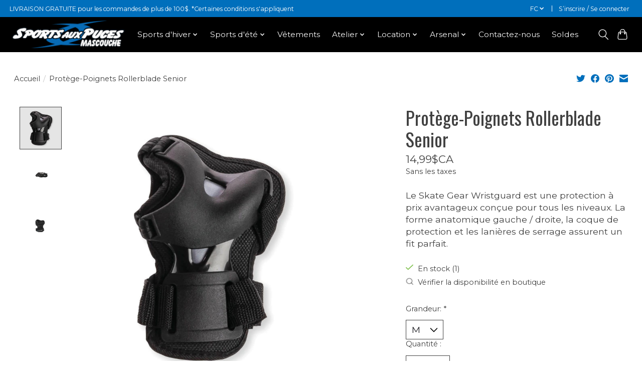

--- FILE ---
content_type: text/html;charset=utf-8
request_url: https://www.sportsauxpucesmascouche.com/fc/protege-poignets-senior.html
body_size: 15483
content:
<!DOCTYPE html>
<html lang="fc">
  <head>
    <meta name="google-site-verification" content="dKA0PH7YXMNxZf_BMpzDR5pH8Ilj3b7NOrWlJcG0bYQ" />
    <meta charset="utf-8"/>
<!-- [START] 'blocks/head.rain' -->
<!--

  (c) 2008-2026 Lightspeed Netherlands B.V.
  http://www.lightspeedhq.com
  Generated: 19-01-2026 @ 05:47:52

-->
<link rel="canonical" href="https://www.sportsauxpucesmascouche.com/fc/protege-poignets-senior.html"/>
<link rel="alternate" href="https://www.sportsauxpucesmascouche.com/fc/index.rss" type="application/rss+xml" title="Nouveaux produits"/>
<meta name="robots" content="noodp,noydir"/>
<meta property="og:url" content="https://www.sportsauxpucesmascouche.com/fc/protege-poignets-senior.html?source=facebook"/>
<meta property="og:site_name" content="Sports Aux Puces Mascouche"/>
<meta property="og:title" content="Protège-Poignets Rollerblade Senior"/>
<meta property="og:description" content="Le Skate Gear Wristguard est une protection à prix avantageux conçue pour tous les niveaux. La forme anatomique gauche / droite, la coque de protection et les"/>
<meta property="og:image" content="https://cdn.shoplightspeed.com/shops/623988/files/44507682/rollerblade-protege-poignets-rollerblade-senior.jpg"/>
<!--[if lt IE 9]>
<script src="https://cdn.shoplightspeed.com/assets/html5shiv.js?2025-02-20"></script>
<![endif]-->
<!-- [END] 'blocks/head.rain' -->
    <title>Protège-Poignets Rollerblade Senior - Sports Aux Puces Mascouche</title>
    <meta name="description" content="Le Skate Gear Wristguard est une protection à prix avantageux conçue pour tous les niveaux. La forme anatomique gauche / droite, la coque de protection et les" />
    <meta name="keywords" content="protege, poignet, adulte, senior" />
    <meta http-equiv="X-UA-Compatible" content="IE=edge">
    <meta name="viewport" content="width=device-width, initial-scale=1">
    <meta name="apple-mobile-web-app-capable" content="yes">
    <meta name="apple-mobile-web-app-status-bar-style" content="black">
    
    <script>document.getElementsByTagName("html")[0].className += " js";</script>

    <link rel="shortcut icon" href="https://cdn.shoplightspeed.com/shops/623988/themes/17600/v/700799/assets/favicon.png?20230118034445" type="image/x-icon" />
    <link href='//fonts.googleapis.com/css?family=Montserrat:400,300,600&display=swap' rel='stylesheet' type='text/css'>
    <link href='//fonts.googleapis.com/css?family=Oswald:400,300,600&display=swap' rel='stylesheet' type='text/css'>
    <link rel="stylesheet" href="https://cdn.shoplightspeed.com/assets/gui-2-0.css?2025-02-20" />
    <link rel="stylesheet" href="https://cdn.shoplightspeed.com/assets/gui-responsive-2-0.css?2025-02-20" />
    <link id="lightspeedframe" rel="stylesheet" href="https://cdn.shoplightspeed.com/shops/623988/themes/17600/assets/style.css?20250428185137" />
    <!-- browsers not supporting CSS variables -->
    <script>
      if(!('CSS' in window) || !CSS.supports('color', 'var(--color-var)')) {var cfStyle = document.getElementById('lightspeedframe');if(cfStyle) {var href = cfStyle.getAttribute('href');href = href.replace('style.css', 'style-fallback.css');cfStyle.setAttribute('href', href);}}
    </script>
    <link rel="stylesheet" href="https://cdn.shoplightspeed.com/shops/623988/themes/17600/assets/settings.css?20250428185137" />
    <link rel="stylesheet" href="https://cdn.shoplightspeed.com/shops/623988/themes/17600/assets/custom.css?20250428185137" />

    <script src="https://cdn.shoplightspeed.com/assets/jquery-1-9-1.js?2025-02-20"></script>
    <script src="https://cdn.shoplightspeed.com/assets/jquery-ui-1-10-1.js?2025-02-20"></script>

    <!-- Meta Pixel Code -->
<script>
!function(f,b,e,v,n,t,s)
{if(f.fbq)return;n=f.fbq=function(){n.callMethod?
n.callMethod.apply(n,arguments):n.queue.push(arguments)};
if(!f._fbq)f._fbq=n;n.push=n;n.loaded=!0;n.version='2.0';
n.queue=[];t=b.createElement(e);t.async=!0;
t.src=v;s=b.getElementsByTagName(e)[0];
s.parentNode.insertBefore(t,s)}(window, document,'script',
'https://connect.facebook.net/en_US/fbevents.js');
fbq('init', '1249911269274875');
fbq('track', 'PageView');
</script>
<noscript><img height="1" width="1" style="display:none"
src="https://www.facebook.com/tr?id=1249911269274875&ev=PageView&noscript=1"
/></noscript>
<!-- End Meta Pixel Code -->
<!-- Domain verification -->
    <meta name="facebook-domain-verification" content="ubhznry189dtcn3cp48gdyxt51v6z5" />
  </head>
  <body>
    
          <header class="main-header main-header--mobile js-main-header position-relative">
  <div class="main-header__top-section">
    <div class="main-header__nav-grid justify-between@md container max-width-lg text-xs padding-y-xxs">
      <div>LIVRAISON GRATUITE pour les commandes de plus de 100$.                  *Certaines conditions s'appliquent</div>
      <ul class="main-header__list flex-grow flex-basis-0 justify-end@md display@md">        
                <li class="main-header__item">
          <a href="#0" class="main-header__link">
            <span class="text-uppercase">fc</span>
            <svg class="main-header__dropdown-icon icon" viewBox="0 0 16 16"><polygon fill="currentColor" points="8,11.4 2.6,6 4,4.6 8,8.6 12,4.6 13.4,6 "></polygon></svg>
          </a>
          <ul class="main-header__dropdown">
                

	<li><a href="https://www.sportsauxpucesmascouche.com/en/go/product/49464060" class="main-header__dropdown-link" title="English" lang="en">English</a></li>
	<li><a href="https://www.sportsauxpucesmascouche.com/fc/go/product/49464060" class="main-header__dropdown-link" title="Français (CA)" lang="fc">Français (CA)</a></li>
          </ul>
        </li>
                
                        <li class="main-header__item separator"></li>
                <li class="main-header__item"><a href="https://www.sportsauxpucesmascouche.com/fc/account/" class="main-header__link" title="Mon compte">S’inscrire / Se connecter</a></li>
      </ul>
    </div>
  </div>
  <div class="main-header__mobile-content container max-width-lg">
          <a href="https://www.sportsauxpucesmascouche.com/fc/" class="main-header__logo" title="Sports aux Puces se spécialise dans la location d’articles de sports. Maître de la location depuis plusieurs années, Sports aux Puces loue de l’équipement à la journée : patins à glace, raquettes à neige, skis de fond et plus encore!">
        <img src="https://cdn.shoplightspeed.com/shops/623988/themes/17600/v/700796/assets/logo.png?20230118034250" alt="Sports aux Puces se spécialise dans la location d’articles de sports. Maître de la location depuis plusieurs années, Sports aux Puces loue de l’équipement à la journée : patins à glace, raquettes à neige, skis de fond et plus encore!">
                <img src="https://cdn.shoplightspeed.com/shops/623988/themes/17600/assets/logo-white.png?20250428185137" class="main-header__logo-white" alt="Sports aux Puces se spécialise dans la location d’articles de sports. Maître de la location depuis plusieurs années, Sports aux Puces loue de l’équipement à la journée : patins à glace, raquettes à neige, skis de fond et plus encore!">
              </a>
        
    <div class="flex items-center">
            <button class="reset main-header__mobile-btn js-tab-focus" aria-controls="cartDrawer">
        <svg class="icon" viewBox="0 0 24 25" fill="none"><title>Panier</title><path d="M2.90171 9.65153C3.0797 8.00106 4.47293 6.75 6.13297 6.75H17.867C19.527 6.75 20.9203 8.00105 21.0982 9.65153L22.1767 19.6515C22.3839 21.5732 20.8783 23.25 18.9454 23.25H5.05454C3.1217 23.25 1.61603 21.5732 1.82328 19.6515L2.90171 9.65153Z" stroke="currentColor" stroke-width="1.5" fill="none"/>
        <path d="M7.19995 9.6001V5.7001C7.19995 2.88345 9.4833 0.600098 12.3 0.600098C15.1166 0.600098 17.4 2.88345 17.4 5.7001V9.6001" stroke="currentColor" stroke-width="1.5" fill="none"/>
        <circle cx="7.19996" cy="10.2001" r="1.8" fill="currentColor"/>
        <ellipse cx="17.4" cy="10.2001" rx="1.8" ry="1.8" fill="currentColor"/></svg>
        <span class="sr-only">Panier</span>
              </button>

      <button class="reset anim-menu-btn js-anim-menu-btn main-header__nav-control js-tab-focus" aria-label="Toggle menu">
        <i class="anim-menu-btn__icon anim-menu-btn__icon--close" aria-hidden="true"></i>
      </button>
    </div>
  </div>

  <div class="main-header__nav" role="navigation">
    <div class="main-header__nav-grid justify-between@md container max-width-lg">
      <div class="main-header__nav-logo-wrapper flex-shrink-0">
        
                  <a href="https://www.sportsauxpucesmascouche.com/fc/" class="main-header__logo" title="Sports aux Puces se spécialise dans la location d’articles de sports. Maître de la location depuis plusieurs années, Sports aux Puces loue de l’équipement à la journée : patins à glace, raquettes à neige, skis de fond et plus encore!">
            <img src="https://cdn.shoplightspeed.com/shops/623988/themes/17600/v/700796/assets/logo.png?20230118034250" alt="Sports aux Puces se spécialise dans la location d’articles de sports. Maître de la location depuis plusieurs années, Sports aux Puces loue de l’équipement à la journée : patins à glace, raquettes à neige, skis de fond et plus encore!">
                        <img src="https://cdn.shoplightspeed.com/shops/623988/themes/17600/assets/logo-white.png?20250428185137" class="main-header__logo-white" alt="Sports aux Puces se spécialise dans la location d’articles de sports. Maître de la location depuis plusieurs années, Sports aux Puces loue de l’équipement à la journée : patins à glace, raquettes à neige, skis de fond et plus encore!">
                      </a>
              </div>
      
      <form action="https://www.sportsauxpucesmascouche.com/fc/search/" method="get" role="search" class="padding-y-md hide@md">
        <label class="sr-only" for="searchInputMobile">Rechercher</label>
        <input class="header-v3__nav-form-control form-control width-100%" value="" autocomplete="off" type="search" name="q" id="searchInputMobile" placeholder="Recherche en cours">
      </form>

      <ul class="main-header__list flex-grow flex-basis-0 flex-wrap justify-center@md">
        
        
                <li class="main-header__item js-main-nav__item">
          <a class="main-header__link js-main-nav__control" href="https://www.sportsauxpucesmascouche.com/fc/sports-dhiver/">
            <span>Sports d&#039;hiver</span>            <svg class="main-header__dropdown-icon icon" viewBox="0 0 16 16"><polygon fill="currentColor" points="8,11.4 2.6,6 4,4.6 8,8.6 12,4.6 13.4,6 "></polygon></svg>                        <i class="main-header__arrow-icon" aria-hidden="true">
              <svg class="icon" viewBox="0 0 16 16">
                <g class="icon__group" fill="none" stroke="currentColor" stroke-linecap="square" stroke-miterlimit="10" stroke-width="2">
                  <path d="M2 2l12 12" />
                  <path d="M14 2L2 14" />
                </g>
              </svg>
            </i>
                        
          </a>
                    <ul class="main-header__dropdown">
            <li class="main-header__dropdown-item"><a href="https://www.sportsauxpucesmascouche.com/fc/sports-dhiver/" class="main-header__dropdown-link hide@md">Tous les Sports d&#039;hiver</a></li>
                        <li class="main-header__dropdown-item js-main-nav__item position-relative">
              <a class="main-header__dropdown-link js-main-nav__control flex justify-between " href="https://www.sportsauxpucesmascouche.com/fc/sports-dhiver/hockey-joueur/">
                Hockey Joueur
                <svg class="dropdown__desktop-icon icon" aria-hidden="true" viewBox="0 0 12 12"><polyline stroke-width="1" stroke="currentColor" fill="none" stroke-linecap="round" stroke-linejoin="round" points="3.5 0.5 9.5 6 3.5 11.5"></polyline></svg>                                <i class="main-header__arrow-icon" aria-hidden="true">
                  <svg class="icon" viewBox="0 0 16 16">
                    <g class="icon__group" fill="none" stroke="currentColor" stroke-linecap="square" stroke-miterlimit="10" stroke-width="2">
                      <path d="M2 2l12 12" />
                      <path d="M14 2L2 14" />
                    </g>
                  </svg>
                </i>
                              </a>

                            <ul class="main-header__dropdown">
                <li><a href="https://www.sportsauxpucesmascouche.com/fc/sports-dhiver/hockey-joueur/" class="main-header__dropdown-link hide@md">Tous les Hockey Joueur</a></li>
                                <li><a class="main-header__dropdown-link" href="https://www.sportsauxpucesmascouche.com/fc/sports-dhiver/hockey-joueur/patins/">Patins</a></li>
                                <li><a class="main-header__dropdown-link" href="https://www.sportsauxpucesmascouche.com/fc/sports-dhiver/hockey-joueur/batons/">Bâtons</a></li>
                                <li><a class="main-header__dropdown-link" href="https://www.sportsauxpucesmascouche.com/fc/sports-dhiver/hockey-joueur/casques-et-grilles/">Casques et grilles</a></li>
                                <li><a class="main-header__dropdown-link" href="https://www.sportsauxpucesmascouche.com/fc/sports-dhiver/hockey-joueur/epaulettes/">Épaulettes</a></li>
                                <li><a class="main-header__dropdown-link" href="https://www.sportsauxpucesmascouche.com/fc/sports-dhiver/hockey-joueur/gants/">Gants</a></li>
                                <li><a class="main-header__dropdown-link" href="https://www.sportsauxpucesmascouche.com/fc/sports-dhiver/hockey-joueur/jambieres/">Jambières</a></li>
                                <li><a class="main-header__dropdown-link" href="https://www.sportsauxpucesmascouche.com/fc/sports-dhiver/hockey-joueur/pantalons/">Pantalons</a></li>
                                <li><a class="main-header__dropdown-link" href="https://www.sportsauxpucesmascouche.com/fc/sports-dhiver/hockey-joueur/protege-coudes/">Protège-Coudes</a></li>
                                <li><a class="main-header__dropdown-link" href="https://www.sportsauxpucesmascouche.com/fc/sports-dhiver/hockey-joueur/protege-cous/">Protège-Cous</a></li>
                                <li><a class="main-header__dropdown-link" href="https://www.sportsauxpucesmascouche.com/fc/sports-dhiver/hockey-joueur/sous-vetements/">Sous-Vêtements</a></li>
                                <li><a class="main-header__dropdown-link" href="https://www.sportsauxpucesmascouche.com/fc/sports-dhiver/hockey-joueur/accessoires-hockey/">Accessoires Hockey</a></li>
                                <li><a class="main-header__dropdown-link" href="https://www.sportsauxpucesmascouche.com/fc/sports-dhiver/hockey-joueur/arbitre/">Arbitre</a></li>
                                <li><a class="main-header__dropdown-link" href="https://www.sportsauxpucesmascouche.com/fc/sports-dhiver/hockey-joueur/bas-chandails/">Bas / Chandails</a></li>
                                <li><a class="main-header__dropdown-link" href="https://www.sportsauxpucesmascouche.com/fc/sports-dhiver/hockey-joueur/coach-entrainement/">Coach  / Entraînement</a></li>
                                <li><a class="main-header__dropdown-link" href="https://www.sportsauxpucesmascouche.com/fc/sports-dhiver/hockey-joueur/mini-hockey/">Mini-Hockey</a></li>
                              </ul>
                          </li>
                        <li class="main-header__dropdown-item js-main-nav__item position-relative">
              <a class="main-header__dropdown-link js-main-nav__control flex justify-between " href="https://www.sportsauxpucesmascouche.com/fc/sports-dhiver/hockey-gardien/">
                Hockey Gardien
                <svg class="dropdown__desktop-icon icon" aria-hidden="true" viewBox="0 0 12 12"><polyline stroke-width="1" stroke="currentColor" fill="none" stroke-linecap="round" stroke-linejoin="round" points="3.5 0.5 9.5 6 3.5 11.5"></polyline></svg>                                <i class="main-header__arrow-icon" aria-hidden="true">
                  <svg class="icon" viewBox="0 0 16 16">
                    <g class="icon__group" fill="none" stroke="currentColor" stroke-linecap="square" stroke-miterlimit="10" stroke-width="2">
                      <path d="M2 2l12 12" />
                      <path d="M14 2L2 14" />
                    </g>
                  </svg>
                </i>
                              </a>

                            <ul class="main-header__dropdown">
                <li><a href="https://www.sportsauxpucesmascouche.com/fc/sports-dhiver/hockey-gardien/" class="main-header__dropdown-link hide@md">Tous les Hockey Gardien</a></li>
                                <li><a class="main-header__dropdown-link" href="https://www.sportsauxpucesmascouche.com/fc/sports-dhiver/hockey-gardien/patins/">Patins</a></li>
                                <li><a class="main-header__dropdown-link" href="https://www.sportsauxpucesmascouche.com/fc/sports-dhiver/hockey-gardien/batons/">Bâtons</a></li>
                                <li><a class="main-header__dropdown-link" href="https://www.sportsauxpucesmascouche.com/fc/sports-dhiver/hockey-gardien/bloqueurs/">Bloqueurs</a></li>
                                <li><a class="main-header__dropdown-link" href="https://www.sportsauxpucesmascouche.com/fc/sports-dhiver/hockey-gardien/pantalons/">Pantalons</a></li>
                                <li><a class="main-header__dropdown-link" href="https://www.sportsauxpucesmascouche.com/fc/sports-dhiver/hockey-gardien/jambieres/">Jambières</a></li>
                                <li><a class="main-header__dropdown-link" href="https://www.sportsauxpucesmascouche.com/fc/sports-dhiver/hockey-gardien/masques/">Masques</a></li>
                                <li><a class="main-header__dropdown-link" href="https://www.sportsauxpucesmascouche.com/fc/sports-dhiver/hockey-gardien/mitaines/">Mitaines</a></li>
                                <li><a class="main-header__dropdown-link" href="https://www.sportsauxpucesmascouche.com/fc/sports-dhiver/hockey-gardien/plastrons/">Plastrons</a></li>
                                <li><a class="main-header__dropdown-link" href="https://www.sportsauxpucesmascouche.com/fc/sports-dhiver/hockey-gardien/accessoires/">Accessoires</a></li>
                              </ul>
                          </li>
                        <li class="main-header__dropdown-item js-main-nav__item position-relative">
              <a class="main-header__dropdown-link js-main-nav__control flex justify-between " href="https://www.sportsauxpucesmascouche.com/fc/sports-dhiver/ski-alpin/">
                Ski Alpin
                <svg class="dropdown__desktop-icon icon" aria-hidden="true" viewBox="0 0 12 12"><polyline stroke-width="1" stroke="currentColor" fill="none" stroke-linecap="round" stroke-linejoin="round" points="3.5 0.5 9.5 6 3.5 11.5"></polyline></svg>                                <i class="main-header__arrow-icon" aria-hidden="true">
                  <svg class="icon" viewBox="0 0 16 16">
                    <g class="icon__group" fill="none" stroke="currentColor" stroke-linecap="square" stroke-miterlimit="10" stroke-width="2">
                      <path d="M2 2l12 12" />
                      <path d="M14 2L2 14" />
                    </g>
                  </svg>
                </i>
                              </a>

                            <ul class="main-header__dropdown">
                <li><a href="https://www.sportsauxpucesmascouche.com/fc/sports-dhiver/ski-alpin/" class="main-header__dropdown-link hide@md">Tous les Ski Alpin</a></li>
                                <li><a class="main-header__dropdown-link" href="https://www.sportsauxpucesmascouche.com/fc/sports-dhiver/ski-alpin/skis/">Skis</a></li>
                                <li><a class="main-header__dropdown-link" href="https://www.sportsauxpucesmascouche.com/fc/sports-dhiver/ski-alpin/skis-twin-tip/">Skis Twin Tip</a></li>
                                <li><a class="main-header__dropdown-link" href="https://www.sportsauxpucesmascouche.com/fc/sports-dhiver/ski-alpin/bottes/">Bottes</a></li>
                                <li><a class="main-header__dropdown-link" href="https://www.sportsauxpucesmascouche.com/fc/sports-dhiver/ski-alpin/casques/">Casques</a></li>
                                <li><a class="main-header__dropdown-link" href="https://www.sportsauxpucesmascouche.com/fc/sports-dhiver/ski-alpin/batons/">Bâtons</a></li>
                                <li><a class="main-header__dropdown-link" href="https://www.sportsauxpucesmascouche.com/fc/sports-dhiver/ski-alpin/lunettes/">Lunettes</a></li>
                                <li><a class="main-header__dropdown-link" href="https://www.sportsauxpucesmascouche.com/fc/sports-dhiver/ski-alpin/fixations/">Fixations</a></li>
                                <li><a class="main-header__dropdown-link" href="https://www.sportsauxpucesmascouche.com/fc/sports-dhiver/ski-alpin/accessoires/">Accessoires</a></li>
                              </ul>
                          </li>
                        <li class="main-header__dropdown-item js-main-nav__item position-relative">
              <a class="main-header__dropdown-link js-main-nav__control flex justify-between " href="https://www.sportsauxpucesmascouche.com/fc/sports-dhiver/ski-de-fond/">
                Ski de Fond
                <svg class="dropdown__desktop-icon icon" aria-hidden="true" viewBox="0 0 12 12"><polyline stroke-width="1" stroke="currentColor" fill="none" stroke-linecap="round" stroke-linejoin="round" points="3.5 0.5 9.5 6 3.5 11.5"></polyline></svg>                                <i class="main-header__arrow-icon" aria-hidden="true">
                  <svg class="icon" viewBox="0 0 16 16">
                    <g class="icon__group" fill="none" stroke="currentColor" stroke-linecap="square" stroke-miterlimit="10" stroke-width="2">
                      <path d="M2 2l12 12" />
                      <path d="M14 2L2 14" />
                    </g>
                  </svg>
                </i>
                              </a>

                            <ul class="main-header__dropdown">
                <li><a href="https://www.sportsauxpucesmascouche.com/fc/sports-dhiver/ski-de-fond/" class="main-header__dropdown-link hide@md">Tous les Ski de Fond</a></li>
                                <li><a class="main-header__dropdown-link" href="https://www.sportsauxpucesmascouche.com/fc/sports-dhiver/ski-de-fond/skis/">Skis</a></li>
                                <li><a class="main-header__dropdown-link" href="https://www.sportsauxpucesmascouche.com/fc/sports-dhiver/ski-de-fond/bottes/">Bottes</a></li>
                                <li><a class="main-header__dropdown-link" href="https://www.sportsauxpucesmascouche.com/fc/sports-dhiver/ski-de-fond/batons/">Bâtons</a></li>
                                <li><a class="main-header__dropdown-link" href="https://www.sportsauxpucesmascouche.com/fc/sports-dhiver/ski-de-fond/accessoires/">Accessoires</a></li>
                              </ul>
                          </li>
                        <li class="main-header__dropdown-item js-main-nav__item position-relative">
              <a class="main-header__dropdown-link js-main-nav__control flex justify-between " href="https://www.sportsauxpucesmascouche.com/fc/sports-dhiver/planche-a-neige/">
                Planche à Neige
                <svg class="dropdown__desktop-icon icon" aria-hidden="true" viewBox="0 0 12 12"><polyline stroke-width="1" stroke="currentColor" fill="none" stroke-linecap="round" stroke-linejoin="round" points="3.5 0.5 9.5 6 3.5 11.5"></polyline></svg>                                <i class="main-header__arrow-icon" aria-hidden="true">
                  <svg class="icon" viewBox="0 0 16 16">
                    <g class="icon__group" fill="none" stroke="currentColor" stroke-linecap="square" stroke-miterlimit="10" stroke-width="2">
                      <path d="M2 2l12 12" />
                      <path d="M14 2L2 14" />
                    </g>
                  </svg>
                </i>
                              </a>

                            <ul class="main-header__dropdown">
                <li><a href="https://www.sportsauxpucesmascouche.com/fc/sports-dhiver/planche-a-neige/" class="main-header__dropdown-link hide@md">Tous les Planche à Neige</a></li>
                                <li><a class="main-header__dropdown-link" href="https://www.sportsauxpucesmascouche.com/fc/sports-dhiver/planche-a-neige/planches-a-neige/">Planches à neige</a></li>
                                <li><a class="main-header__dropdown-link" href="https://www.sportsauxpucesmascouche.com/fc/sports-dhiver/planche-a-neige/fixations/">Fixations</a></li>
                                <li><a class="main-header__dropdown-link" href="https://www.sportsauxpucesmascouche.com/fc/sports-dhiver/planche-a-neige/bottes/">Bottes</a></li>
                                <li><a class="main-header__dropdown-link" href="https://www.sportsauxpucesmascouche.com/fc/sports-dhiver/planche-a-neige/accessoires/">Accessoires</a></li>
                              </ul>
                          </li>
                        <li class="main-header__dropdown-item">
              <a class="main-header__dropdown-link" href="https://www.sportsauxpucesmascouche.com/fc/sports-dhiver/raquette-a-neige/">
                Raquette à Neige
                                              </a>

                          </li>
                        <li class="main-header__dropdown-item">
              <a class="main-header__dropdown-link" href="https://www.sportsauxpucesmascouche.com/fc/sports-dhiver/ringuette/">
                Ringuette
                                              </a>

                          </li>
                        <li class="main-header__dropdown-item js-main-nav__item position-relative">
              <a class="main-header__dropdown-link js-main-nav__control flex justify-between " href="https://www.sportsauxpucesmascouche.com/fc/sports-dhiver/patin-de-loisir/">
                Patin de Loisir
                <svg class="dropdown__desktop-icon icon" aria-hidden="true" viewBox="0 0 12 12"><polyline stroke-width="1" stroke="currentColor" fill="none" stroke-linecap="round" stroke-linejoin="round" points="3.5 0.5 9.5 6 3.5 11.5"></polyline></svg>                                <i class="main-header__arrow-icon" aria-hidden="true">
                  <svg class="icon" viewBox="0 0 16 16">
                    <g class="icon__group" fill="none" stroke="currentColor" stroke-linecap="square" stroke-miterlimit="10" stroke-width="2">
                      <path d="M2 2l12 12" />
                      <path d="M14 2L2 14" />
                    </g>
                  </svg>
                </i>
                              </a>

                            <ul class="main-header__dropdown">
                <li><a href="https://www.sportsauxpucesmascouche.com/fc/sports-dhiver/patin-de-loisir/" class="main-header__dropdown-link hide@md">Tous les Patin de Loisir</a></li>
                                <li><a class="main-header__dropdown-link" href="https://www.sportsauxpucesmascouche.com/fc/sports-dhiver/patin-de-loisir/homme/">Homme</a></li>
                                <li><a class="main-header__dropdown-link" href="https://www.sportsauxpucesmascouche.com/fc/sports-dhiver/patin-de-loisir/femme/">Femme</a></li>
                                <li><a class="main-header__dropdown-link" href="https://www.sportsauxpucesmascouche.com/fc/sports-dhiver/patin-de-loisir/enfant/">Enfant</a></li>
                              </ul>
                          </li>
                        <li class="main-header__dropdown-item js-main-nav__item position-relative">
              <a class="main-header__dropdown-link js-main-nav__control flex justify-between " href="https://www.sportsauxpucesmascouche.com/fc/sports-dhiver/divers/">
                Divers
                <svg class="dropdown__desktop-icon icon" aria-hidden="true" viewBox="0 0 12 12"><polyline stroke-width="1" stroke="currentColor" fill="none" stroke-linecap="round" stroke-linejoin="round" points="3.5 0.5 9.5 6 3.5 11.5"></polyline></svg>                                <i class="main-header__arrow-icon" aria-hidden="true">
                  <svg class="icon" viewBox="0 0 16 16">
                    <g class="icon__group" fill="none" stroke="currentColor" stroke-linecap="square" stroke-miterlimit="10" stroke-width="2">
                      <path d="M2 2l12 12" />
                      <path d="M14 2L2 14" />
                    </g>
                  </svg>
                </i>
                              </a>

                            <ul class="main-header__dropdown">
                <li><a href="https://www.sportsauxpucesmascouche.com/fc/sports-dhiver/divers/" class="main-header__dropdown-link hide@md">Tous les Divers</a></li>
                                <li><a class="main-header__dropdown-link" href="https://www.sportsauxpucesmascouche.com/fc/sports-dhiver/divers/crampons/">Crampons</a></li>
                                <li><a class="main-header__dropdown-link" href="https://www.sportsauxpucesmascouche.com/fc/sports-dhiver/divers/batons-de-marche/">Bâtons de marche</a></li>
                                <li><a class="main-header__dropdown-link" href="https://www.sportsauxpucesmascouche.com/fc/sports-dhiver/divers/pour-les-enfants/">Pour les enfants</a></li>
                              </ul>
                          </li>
                      </ul>
                  </li>
                <li class="main-header__item js-main-nav__item">
          <a class="main-header__link js-main-nav__control" href="https://www.sportsauxpucesmascouche.com/fc/sports-dete/">
            <span>Sports d&#039;été</span>            <svg class="main-header__dropdown-icon icon" viewBox="0 0 16 16"><polygon fill="currentColor" points="8,11.4 2.6,6 4,4.6 8,8.6 12,4.6 13.4,6 "></polygon></svg>                        <i class="main-header__arrow-icon" aria-hidden="true">
              <svg class="icon" viewBox="0 0 16 16">
                <g class="icon__group" fill="none" stroke="currentColor" stroke-linecap="square" stroke-miterlimit="10" stroke-width="2">
                  <path d="M2 2l12 12" />
                  <path d="M14 2L2 14" />
                </g>
              </svg>
            </i>
                        
          </a>
                    <ul class="main-header__dropdown">
            <li class="main-header__dropdown-item"><a href="https://www.sportsauxpucesmascouche.com/fc/sports-dete/" class="main-header__dropdown-link hide@md">Tous les Sports d&#039;été</a></li>
                        <li class="main-header__dropdown-item js-main-nav__item position-relative">
              <a class="main-header__dropdown-link js-main-nav__control flex justify-between " href="https://www.sportsauxpucesmascouche.com/fc/sports-dete/baseball-softball/">
                Baseball / Softball
                <svg class="dropdown__desktop-icon icon" aria-hidden="true" viewBox="0 0 12 12"><polyline stroke-width="1" stroke="currentColor" fill="none" stroke-linecap="round" stroke-linejoin="round" points="3.5 0.5 9.5 6 3.5 11.5"></polyline></svg>                                <i class="main-header__arrow-icon" aria-hidden="true">
                  <svg class="icon" viewBox="0 0 16 16">
                    <g class="icon__group" fill="none" stroke="currentColor" stroke-linecap="square" stroke-miterlimit="10" stroke-width="2">
                      <path d="M2 2l12 12" />
                      <path d="M14 2L2 14" />
                    </g>
                  </svg>
                </i>
                              </a>

                            <ul class="main-header__dropdown">
                <li><a href="https://www.sportsauxpucesmascouche.com/fc/sports-dete/baseball-softball/" class="main-header__dropdown-link hide@md">Tous les Baseball / Softball</a></li>
                                <li><a class="main-header__dropdown-link" href="https://www.sportsauxpucesmascouche.com/fc/sports-dete/baseball-softball/balles/">Balles</a></li>
                                <li><a class="main-header__dropdown-link" href="https://www.sportsauxpucesmascouche.com/fc/sports-dete/baseball-softball/batons/">Bâtons</a></li>
                                <li><a class="main-header__dropdown-link" href="https://www.sportsauxpucesmascouche.com/fc/sports-dete/baseball-softball/casques-et-grilles/">Casques et Grilles</a></li>
                                <li><a class="main-header__dropdown-link" href="https://www.sportsauxpucesmascouche.com/fc/sports-dete/baseball-softball/gants-baseball-softball/">Gants Baseball &amp; Softball</a></li>
                                <li><a class="main-header__dropdown-link" href="https://www.sportsauxpucesmascouche.com/fc/sports-dete/baseball-softball/gants-de-frappeur/">Gants de frappeur</a></li>
                                <li><a class="main-header__dropdown-link" href="https://www.sportsauxpucesmascouche.com/fc/sports-dete/baseball-softball/receveur/">Receveur</a></li>
                                <li><a class="main-header__dropdown-link" href="https://www.sportsauxpucesmascouche.com/fc/sports-dete/baseball-softball/sacs/">Sacs</a></li>
                                <li><a class="main-header__dropdown-link" href="https://www.sportsauxpucesmascouche.com/fc/sports-dete/baseball-softball/souliers/">Souliers</a></li>
                                <li><a class="main-header__dropdown-link" href="https://www.sportsauxpucesmascouche.com/fc/sports-dete/baseball-softball/vetements/">Vêtements</a></li>
                                <li><a class="main-header__dropdown-link" href="https://www.sportsauxpucesmascouche.com/fc/sports-dete/baseball-softball/accessoires/">Accessoires</a></li>
                                <li><a class="main-header__dropdown-link" href="https://www.sportsauxpucesmascouche.com/fc/sports-dete/baseball-softball/arbitre/">Arbitre</a></li>
                              </ul>
                          </li>
                        <li class="main-header__dropdown-item js-main-nav__item position-relative">
              <a class="main-header__dropdown-link js-main-nav__control flex justify-between " href="https://www.sportsauxpucesmascouche.com/fc/sports-dete/dek-hockey/">
                Dek hockey
                <svg class="dropdown__desktop-icon icon" aria-hidden="true" viewBox="0 0 12 12"><polyline stroke-width="1" stroke="currentColor" fill="none" stroke-linecap="round" stroke-linejoin="round" points="3.5 0.5 9.5 6 3.5 11.5"></polyline></svg>                                <i class="main-header__arrow-icon" aria-hidden="true">
                  <svg class="icon" viewBox="0 0 16 16">
                    <g class="icon__group" fill="none" stroke="currentColor" stroke-linecap="square" stroke-miterlimit="10" stroke-width="2">
                      <path d="M2 2l12 12" />
                      <path d="M14 2L2 14" />
                    </g>
                  </svg>
                </i>
                              </a>

                            <ul class="main-header__dropdown">
                <li><a href="https://www.sportsauxpucesmascouche.com/fc/sports-dete/dek-hockey/" class="main-header__dropdown-link hide@md">Tous les Dek hockey</a></li>
                                <li><a class="main-header__dropdown-link" href="https://www.sportsauxpucesmascouche.com/fc/sports-dete/dek-hockey/balles/">Balles</a></li>
                                <li><a class="main-header__dropdown-link" href="https://www.sportsauxpucesmascouche.com/fc/sports-dete/dek-hockey/batons/">Bâtons</a></li>
                                <li><a class="main-header__dropdown-link" href="https://www.sportsauxpucesmascouche.com/fc/sports-dete/dek-hockey/protection/">Protection</a></li>
                                <li><a class="main-header__dropdown-link" href="https://www.sportsauxpucesmascouche.com/fc/sports-dete/dek-hockey/souliers/">Souliers</a></li>
                                <li><a class="main-header__dropdown-link" href="https://www.sportsauxpucesmascouche.com/fc/sports-dete/dek-hockey/accessoires/">Accessoires</a></li>
                              </ul>
                          </li>
                        <li class="main-header__dropdown-item js-main-nav__item position-relative">
              <a class="main-header__dropdown-link js-main-nav__control flex justify-between " href="https://www.sportsauxpucesmascouche.com/fc/sports-dete/patins-a-roues/">
                Patins à Roues
                <svg class="dropdown__desktop-icon icon" aria-hidden="true" viewBox="0 0 12 12"><polyline stroke-width="1" stroke="currentColor" fill="none" stroke-linecap="round" stroke-linejoin="round" points="3.5 0.5 9.5 6 3.5 11.5"></polyline></svg>                                <i class="main-header__arrow-icon" aria-hidden="true">
                  <svg class="icon" viewBox="0 0 16 16">
                    <g class="icon__group" fill="none" stroke="currentColor" stroke-linecap="square" stroke-miterlimit="10" stroke-width="2">
                      <path d="M2 2l12 12" />
                      <path d="M14 2L2 14" />
                    </g>
                  </svg>
                </i>
                              </a>

                            <ul class="main-header__dropdown">
                <li><a href="https://www.sportsauxpucesmascouche.com/fc/sports-dete/patins-a-roues/" class="main-header__dropdown-link hide@md">Tous les Patins à Roues</a></li>
                                <li><a class="main-header__dropdown-link" href="https://www.sportsauxpucesmascouche.com/fc/sports-dete/patins-a-roues/patins-a-roues-alignees/">Patins à Roues Alignées</a></li>
                                <li><a class="main-header__dropdown-link" href="https://www.sportsauxpucesmascouche.com/fc/sports-dete/patins-a-roues/patins-a-roulettes-quad/">Patins à roulettes Quad</a></li>
                                <li><a class="main-header__dropdown-link" href="https://www.sportsauxpucesmascouche.com/fc/sports-dete/patins-a-roues/patins-roller-hockey/">Patins Roller Hockey</a></li>
                                <li><a class="main-header__dropdown-link" href="https://www.sportsauxpucesmascouche.com/fc/sports-dete/patins-a-roues/protection/">Protection</a></li>
                                <li><a class="main-header__dropdown-link" href="https://www.sportsauxpucesmascouche.com/fc/sports-dete/patins-a-roues/roues-et-accessoires/">Roues et Accessoires</a></li>
                              </ul>
                          </li>
                        <li class="main-header__dropdown-item">
              <a class="main-header__dropdown-link" href="https://www.sportsauxpucesmascouche.com/fc/sports-dete/pickleball/">
                Pickleball
                                              </a>

                          </li>
                        <li class="main-header__dropdown-item js-main-nav__item position-relative">
              <a class="main-header__dropdown-link js-main-nav__control flex justify-between " href="https://www.sportsauxpucesmascouche.com/fc/sports-dete/soccer/">
                Soccer
                <svg class="dropdown__desktop-icon icon" aria-hidden="true" viewBox="0 0 12 12"><polyline stroke-width="1" stroke="currentColor" fill="none" stroke-linecap="round" stroke-linejoin="round" points="3.5 0.5 9.5 6 3.5 11.5"></polyline></svg>                                <i class="main-header__arrow-icon" aria-hidden="true">
                  <svg class="icon" viewBox="0 0 16 16">
                    <g class="icon__group" fill="none" stroke="currentColor" stroke-linecap="square" stroke-miterlimit="10" stroke-width="2">
                      <path d="M2 2l12 12" />
                      <path d="M14 2L2 14" />
                    </g>
                  </svg>
                </i>
                              </a>

                            <ul class="main-header__dropdown">
                <li><a href="https://www.sportsauxpucesmascouche.com/fc/sports-dete/soccer/" class="main-header__dropdown-link hide@md">Tous les Soccer</a></li>
                                <li><a class="main-header__dropdown-link" href="https://www.sportsauxpucesmascouche.com/fc/sports-dete/soccer/ballon/">Ballon</a></li>
                                <li><a class="main-header__dropdown-link" href="https://www.sportsauxpucesmascouche.com/fc/sports-dete/soccer/protege-tibias/">Protège-Tibias</a></li>
                                <li><a class="main-header__dropdown-link" href="https://www.sportsauxpucesmascouche.com/fc/sports-dete/soccer/souliers/">Souliers</a></li>
                                <li><a class="main-header__dropdown-link" href="https://www.sportsauxpucesmascouche.com/fc/sports-dete/soccer/vetements/">Vêtements</a></li>
                                <li><a class="main-header__dropdown-link" href="https://www.sportsauxpucesmascouche.com/fc/sports-dete/soccer/gardien/">Gardien</a></li>
                                <li><a class="main-header__dropdown-link" href="https://www.sportsauxpucesmascouche.com/fc/sports-dete/soccer/accessoires/">Accessoires</a></li>
                              </ul>
                          </li>
                        <li class="main-header__dropdown-item js-main-nav__item position-relative">
              <a class="main-header__dropdown-link js-main-nav__control flex justify-between " href="https://www.sportsauxpucesmascouche.com/fc/sports-dete/tennis/">
                Tennis
                <svg class="dropdown__desktop-icon icon" aria-hidden="true" viewBox="0 0 12 12"><polyline stroke-width="1" stroke="currentColor" fill="none" stroke-linecap="round" stroke-linejoin="round" points="3.5 0.5 9.5 6 3.5 11.5"></polyline></svg>                                <i class="main-header__arrow-icon" aria-hidden="true">
                  <svg class="icon" viewBox="0 0 16 16">
                    <g class="icon__group" fill="none" stroke="currentColor" stroke-linecap="square" stroke-miterlimit="10" stroke-width="2">
                      <path d="M2 2l12 12" />
                      <path d="M14 2L2 14" />
                    </g>
                  </svg>
                </i>
                              </a>

                            <ul class="main-header__dropdown">
                <li><a href="https://www.sportsauxpucesmascouche.com/fc/sports-dete/tennis/" class="main-header__dropdown-link hide@md">Tous les Tennis</a></li>
                                <li><a class="main-header__dropdown-link" href="https://www.sportsauxpucesmascouche.com/fc/sports-dete/tennis/raquette/">Raquette</a></li>
                                <li><a class="main-header__dropdown-link" href="https://www.sportsauxpucesmascouche.com/fc/sports-dete/tennis/balles-et-accessoires/">Balles et Accessoires</a></li>
                              </ul>
                          </li>
                        <li class="main-header__dropdown-item">
              <a class="main-header__dropdown-link" href="https://www.sportsauxpucesmascouche.com/fc/sports-dete/trottinette-skateboard/">
                Trottinette / Skateboard
                                              </a>

                          </li>
                        <li class="main-header__dropdown-item js-main-nav__item position-relative">
              <a class="main-header__dropdown-link js-main-nav__control flex justify-between " href="https://www.sportsauxpucesmascouche.com/fc/sports-dete/velo/">
                Vélo
                <svg class="dropdown__desktop-icon icon" aria-hidden="true" viewBox="0 0 12 12"><polyline stroke-width="1" stroke="currentColor" fill="none" stroke-linecap="round" stroke-linejoin="round" points="3.5 0.5 9.5 6 3.5 11.5"></polyline></svg>                                <i class="main-header__arrow-icon" aria-hidden="true">
                  <svg class="icon" viewBox="0 0 16 16">
                    <g class="icon__group" fill="none" stroke="currentColor" stroke-linecap="square" stroke-miterlimit="10" stroke-width="2">
                      <path d="M2 2l12 12" />
                      <path d="M14 2L2 14" />
                    </g>
                  </svg>
                </i>
                              </a>

                            <ul class="main-header__dropdown">
                <li><a href="https://www.sportsauxpucesmascouche.com/fc/sports-dete/velo/" class="main-header__dropdown-link hide@md">Tous les Vélo</a></li>
                                <li><a class="main-header__dropdown-link" href="https://www.sportsauxpucesmascouche.com/fc/sports-dete/velo/accessoires-de-velo/">Accessoires de Vélo</a></li>
                                <li><a class="main-header__dropdown-link" href="https://www.sportsauxpucesmascouche.com/fc/sports-dete/velo/velo-hybride/">Vélo Hybride</a></li>
                                <li><a class="main-header__dropdown-link" href="https://www.sportsauxpucesmascouche.com/fc/sports-dete/velo/velo-de-montagne/">Vélo de Montagne</a></li>
                                <li><a class="main-header__dropdown-link" href="https://www.sportsauxpucesmascouche.com/fc/sports-dete/velo/velo-de-route/">Vélo de Route</a></li>
                                <li><a class="main-header__dropdown-link" href="https://www.sportsauxpucesmascouche.com/fc/sports-dete/velo/velo-junior/">Vélo Junior</a></li>
                                <li><a class="main-header__dropdown-link" href="https://www.sportsauxpucesmascouche.com/fc/sports-dete/velo/velo-enfant/">Vélo Enfant</a></li>
                                <li><a class="main-header__dropdown-link" href="https://www.sportsauxpucesmascouche.com/fc/sports-dete/velo/velo-electrique/">Vélo Électrique</a></li>
                                <li><a class="main-header__dropdown-link" href="https://www.sportsauxpucesmascouche.com/fc/sports-dete/velo/fat-bike/">Fat Bike</a></li>
                              </ul>
                          </li>
                        <li class="main-header__dropdown-item">
              <a class="main-header__dropdown-link" href="https://www.sportsauxpucesmascouche.com/fc/sports-dete/floorball/">
                Floorball
                                              </a>

                          </li>
                        <li class="main-header__dropdown-item js-main-nav__item position-relative">
              <a class="main-header__dropdown-link js-main-nav__control flex justify-between " href="https://www.sportsauxpucesmascouche.com/fc/sports-dete/divers/">
                Divers
                <svg class="dropdown__desktop-icon icon" aria-hidden="true" viewBox="0 0 12 12"><polyline stroke-width="1" stroke="currentColor" fill="none" stroke-linecap="round" stroke-linejoin="round" points="3.5 0.5 9.5 6 3.5 11.5"></polyline></svg>                                <i class="main-header__arrow-icon" aria-hidden="true">
                  <svg class="icon" viewBox="0 0 16 16">
                    <g class="icon__group" fill="none" stroke="currentColor" stroke-linecap="square" stroke-miterlimit="10" stroke-width="2">
                      <path d="M2 2l12 12" />
                      <path d="M14 2L2 14" />
                    </g>
                  </svg>
                </i>
                              </a>

                            <ul class="main-header__dropdown">
                <li><a href="https://www.sportsauxpucesmascouche.com/fc/sports-dete/divers/" class="main-header__dropdown-link hide@md">Tous les Divers</a></li>
                                <li><a class="main-header__dropdown-link" href="https://www.sportsauxpucesmascouche.com/fc/sports-dete/divers/ballons/">Ballons</a></li>
                                <li><a class="main-header__dropdown-link" href="https://www.sportsauxpucesmascouche.com/fc/sports-dete/divers/autre/">Autre</a></li>
                              </ul>
                          </li>
                      </ul>
                  </li>
                <li class="main-header__item">
          <a class="main-header__link" href="https://www.sportsauxpucesmascouche.com/fc/vetements/">
            Vêtements                                    
          </a>
                  </li>
                <li class="main-header__item js-main-nav__item">
          <a class="main-header__link js-main-nav__control" href="https://www.sportsauxpucesmascouche.com/fc/atelier/">
            <span>Atelier</span>            <svg class="main-header__dropdown-icon icon" viewBox="0 0 16 16"><polygon fill="currentColor" points="8,11.4 2.6,6 4,4.6 8,8.6 12,4.6 13.4,6 "></polygon></svg>                        <i class="main-header__arrow-icon" aria-hidden="true">
              <svg class="icon" viewBox="0 0 16 16">
                <g class="icon__group" fill="none" stroke="currentColor" stroke-linecap="square" stroke-miterlimit="10" stroke-width="2">
                  <path d="M2 2l12 12" />
                  <path d="M14 2L2 14" />
                </g>
              </svg>
            </i>
                        
          </a>
                    <ul class="main-header__dropdown">
            <li class="main-header__dropdown-item"><a href="https://www.sportsauxpucesmascouche.com/fc/atelier/" class="main-header__dropdown-link hide@md">Tous les Atelier</a></li>
                        <li class="main-header__dropdown-item">
              <a class="main-header__dropdown-link" href="https://www.sportsauxpucesmascouche.com/fc/atelier/aiguisage-de-patins/">
                Aiguisage de patins
                                              </a>

                          </li>
                        <li class="main-header__dropdown-item">
              <a class="main-header__dropdown-link" href="https://www.sportsauxpucesmascouche.com/fc/atelier/entretien-de-skis-planches/">
                Entretien de Skis/Planches
                                              </a>

                          </li>
                        <li class="main-header__dropdown-item">
              <a class="main-header__dropdown-link" href="https://www.sportsauxpucesmascouche.com/fc/atelier/entretien-patin/">
                Entretien Patin
                                              </a>

                          </li>
                        <li class="main-header__dropdown-item">
              <a class="main-header__dropdown-link" href="https://www.sportsauxpucesmascouche.com/fc/atelier/entretien-de-velo/">
                Entretien de Vélo
                                              </a>

                          </li>
                      </ul>
                  </li>
                <li class="main-header__item js-main-nav__item">
          <a class="main-header__link js-main-nav__control" href="https://www.sportsauxpucesmascouche.com/fc/location/">
            <span>Location</span>            <svg class="main-header__dropdown-icon icon" viewBox="0 0 16 16"><polygon fill="currentColor" points="8,11.4 2.6,6 4,4.6 8,8.6 12,4.6 13.4,6 "></polygon></svg>                        <i class="main-header__arrow-icon" aria-hidden="true">
              <svg class="icon" viewBox="0 0 16 16">
                <g class="icon__group" fill="none" stroke="currentColor" stroke-linecap="square" stroke-miterlimit="10" stroke-width="2">
                  <path d="M2 2l12 12" />
                  <path d="M14 2L2 14" />
                </g>
              </svg>
            </i>
                        
          </a>
                    <ul class="main-header__dropdown">
            <li class="main-header__dropdown-item"><a href="https://www.sportsauxpucesmascouche.com/fc/location/" class="main-header__dropdown-link hide@md">Tous les Location</a></li>
                        <li class="main-header__dropdown-item">
              <a class="main-header__dropdown-link" href="https://www.sportsauxpucesmascouche.com/fc/location/ski-alpin/">
                Ski alpin
                                              </a>

                          </li>
                        <li class="main-header__dropdown-item">
              <a class="main-header__dropdown-link" href="https://www.sportsauxpucesmascouche.com/fc/location/planche-a-neige/">
                Planche à neige
                                              </a>

                          </li>
                        <li class="main-header__dropdown-item">
              <a class="main-header__dropdown-link" href="https://www.sportsauxpucesmascouche.com/fc/location/ski-de-fond/">
                Ski de fond
                                              </a>

                          </li>
                        <li class="main-header__dropdown-item">
              <a class="main-header__dropdown-link" href="https://www.sportsauxpucesmascouche.com/fc/location/raquette-a-neige/">
                Raquette à neige
                                              </a>

                          </li>
                        <li class="main-header__dropdown-item">
              <a class="main-header__dropdown-link" href="https://www.sportsauxpucesmascouche.com/fc/location/patins/">
                Patins
                                              </a>

                          </li>
                        <li class="main-header__dropdown-item js-main-nav__item position-relative">
              <a class="main-header__dropdown-link js-main-nav__control flex justify-between " href="https://www.sportsauxpucesmascouche.com/fc/location/hockey/">
                Hockey
                <svg class="dropdown__desktop-icon icon" aria-hidden="true" viewBox="0 0 12 12"><polyline stroke-width="1" stroke="currentColor" fill="none" stroke-linecap="round" stroke-linejoin="round" points="3.5 0.5 9.5 6 3.5 11.5"></polyline></svg>                                <i class="main-header__arrow-icon" aria-hidden="true">
                  <svg class="icon" viewBox="0 0 16 16">
                    <g class="icon__group" fill="none" stroke="currentColor" stroke-linecap="square" stroke-miterlimit="10" stroke-width="2">
                      <path d="M2 2l12 12" />
                      <path d="M14 2L2 14" />
                    </g>
                  </svg>
                </i>
                              </a>

                            <ul class="main-header__dropdown">
                <li><a href="https://www.sportsauxpucesmascouche.com/fc/location/hockey/" class="main-header__dropdown-link hide@md">Tous les Hockey</a></li>
                                <li><a class="main-header__dropdown-link" href="https://www.sportsauxpucesmascouche.com/fc/location/hockey/joueur/">Joueur</a></li>
                                <li><a class="main-header__dropdown-link" href="https://www.sportsauxpucesmascouche.com/fc/location/hockey/gardien-de-but/">Gardien de but</a></li>
                              </ul>
                          </li>
                        <li class="main-header__dropdown-item">
              <a class="main-header__dropdown-link" href="https://www.sportsauxpucesmascouche.com/fc/location/fat-bike/">
                Fat bike
                                              </a>

                          </li>
                      </ul>
                  </li>
                <li class="main-header__item js-main-nav__item">
          <a class="main-header__link js-main-nav__control" href="https://www.sportsauxpucesmascouche.com/fc/arsenal/">
            <span>Arsenal</span>            <svg class="main-header__dropdown-icon icon" viewBox="0 0 16 16"><polygon fill="currentColor" points="8,11.4 2.6,6 4,4.6 8,8.6 12,4.6 13.4,6 "></polygon></svg>                        <i class="main-header__arrow-icon" aria-hidden="true">
              <svg class="icon" viewBox="0 0 16 16">
                <g class="icon__group" fill="none" stroke="currentColor" stroke-linecap="square" stroke-miterlimit="10" stroke-width="2">
                  <path d="M2 2l12 12" />
                  <path d="M14 2L2 14" />
                </g>
              </svg>
            </i>
                        
          </a>
                    <ul class="main-header__dropdown">
            <li class="main-header__dropdown-item"><a href="https://www.sportsauxpucesmascouche.com/fc/arsenal/" class="main-header__dropdown-link hide@md">Tous les Arsenal</a></li>
                        <li class="main-header__dropdown-item">
              <a class="main-header__dropdown-link" href="https://www.sportsauxpucesmascouche.com/fc/arsenal/bouteilles-rondelles/">
                Bouteilles/Rondelles
                                              </a>

                          </li>
                        <li class="main-header__dropdown-item js-main-nav__item position-relative">
              <a class="main-header__dropdown-link js-main-nav__control flex justify-between " href="https://www.sportsauxpucesmascouche.com/fc/arsenal/chandail-hoodie/">
                Chandail/Hoodie
                <svg class="dropdown__desktop-icon icon" aria-hidden="true" viewBox="0 0 12 12"><polyline stroke-width="1" stroke="currentColor" fill="none" stroke-linecap="round" stroke-linejoin="round" points="3.5 0.5 9.5 6 3.5 11.5"></polyline></svg>                                <i class="main-header__arrow-icon" aria-hidden="true">
                  <svg class="icon" viewBox="0 0 16 16">
                    <g class="icon__group" fill="none" stroke="currentColor" stroke-linecap="square" stroke-miterlimit="10" stroke-width="2">
                      <path d="M2 2l12 12" />
                      <path d="M14 2L2 14" />
                    </g>
                  </svg>
                </i>
                              </a>

                            <ul class="main-header__dropdown">
                <li><a href="https://www.sportsauxpucesmascouche.com/fc/arsenal/chandail-hoodie/" class="main-header__dropdown-link hide@md">Tous les Chandail/Hoodie</a></li>
                                <li><a class="main-header__dropdown-link" href="https://www.sportsauxpucesmascouche.com/fc/arsenal/chandail-hoodie/junior/">Junior</a></li>
                                <li><a class="main-header__dropdown-link" href="https://www.sportsauxpucesmascouche.com/fc/arsenal/chandail-hoodie/senior/">Senior</a></li>
                              </ul>
                          </li>
                        <li class="main-header__dropdown-item">
              <a class="main-header__dropdown-link" href="https://www.sportsauxpucesmascouche.com/fc/arsenal/equipement/">
                Équipement
                                              </a>

                          </li>
                        <li class="main-header__dropdown-item js-main-nav__item position-relative">
              <a class="main-header__dropdown-link js-main-nav__control flex justify-between " href="https://www.sportsauxpucesmascouche.com/fc/arsenal/manteau-dhiver/">
                Manteau d&#039;hiver
                <svg class="dropdown__desktop-icon icon" aria-hidden="true" viewBox="0 0 12 12"><polyline stroke-width="1" stroke="currentColor" fill="none" stroke-linecap="round" stroke-linejoin="round" points="3.5 0.5 9.5 6 3.5 11.5"></polyline></svg>                                <i class="main-header__arrow-icon" aria-hidden="true">
                  <svg class="icon" viewBox="0 0 16 16">
                    <g class="icon__group" fill="none" stroke="currentColor" stroke-linecap="square" stroke-miterlimit="10" stroke-width="2">
                      <path d="M2 2l12 12" />
                      <path d="M14 2L2 14" />
                    </g>
                  </svg>
                </i>
                              </a>

                            <ul class="main-header__dropdown">
                <li><a href="https://www.sportsauxpucesmascouche.com/fc/arsenal/manteau-dhiver/" class="main-header__dropdown-link hide@md">Tous les Manteau d&#039;hiver</a></li>
                                <li><a class="main-header__dropdown-link" href="https://www.sportsauxpucesmascouche.com/fc/arsenal/manteau-dhiver/junior/">Junior</a></li>
                                <li><a class="main-header__dropdown-link" href="https://www.sportsauxpucesmascouche.com/fc/arsenal/manteau-dhiver/senior/">Senior</a></li>
                              </ul>
                          </li>
                        <li class="main-header__dropdown-item js-main-nav__item position-relative">
              <a class="main-header__dropdown-link js-main-nav__control flex justify-between " href="https://www.sportsauxpucesmascouche.com/fc/arsenal/pantalons/">
                Pantalons
                <svg class="dropdown__desktop-icon icon" aria-hidden="true" viewBox="0 0 12 12"><polyline stroke-width="1" stroke="currentColor" fill="none" stroke-linecap="round" stroke-linejoin="round" points="3.5 0.5 9.5 6 3.5 11.5"></polyline></svg>                                <i class="main-header__arrow-icon" aria-hidden="true">
                  <svg class="icon" viewBox="0 0 16 16">
                    <g class="icon__group" fill="none" stroke="currentColor" stroke-linecap="square" stroke-miterlimit="10" stroke-width="2">
                      <path d="M2 2l12 12" />
                      <path d="M14 2L2 14" />
                    </g>
                  </svg>
                </i>
                              </a>

                            <ul class="main-header__dropdown">
                <li><a href="https://www.sportsauxpucesmascouche.com/fc/arsenal/pantalons/" class="main-header__dropdown-link hide@md">Tous les Pantalons</a></li>
                                <li><a class="main-header__dropdown-link" href="https://www.sportsauxpucesmascouche.com/fc/arsenal/pantalons/junior/">Junior</a></li>
                                <li><a class="main-header__dropdown-link" href="https://www.sportsauxpucesmascouche.com/fc/arsenal/pantalons/senior/">Senior</a></li>
                              </ul>
                          </li>
                        <li class="main-header__dropdown-item js-main-nav__item position-relative">
              <a class="main-header__dropdown-link js-main-nav__control flex justify-between " href="https://www.sportsauxpucesmascouche.com/fc/arsenal/polo/">
                Polo
                <svg class="dropdown__desktop-icon icon" aria-hidden="true" viewBox="0 0 12 12"><polyline stroke-width="1" stroke="currentColor" fill="none" stroke-linecap="round" stroke-linejoin="round" points="3.5 0.5 9.5 6 3.5 11.5"></polyline></svg>                                <i class="main-header__arrow-icon" aria-hidden="true">
                  <svg class="icon" viewBox="0 0 16 16">
                    <g class="icon__group" fill="none" stroke="currentColor" stroke-linecap="square" stroke-miterlimit="10" stroke-width="2">
                      <path d="M2 2l12 12" />
                      <path d="M14 2L2 14" />
                    </g>
                  </svg>
                </i>
                              </a>

                            <ul class="main-header__dropdown">
                <li><a href="https://www.sportsauxpucesmascouche.com/fc/arsenal/polo/" class="main-header__dropdown-link hide@md">Tous les Polo</a></li>
                                <li><a class="main-header__dropdown-link" href="https://www.sportsauxpucesmascouche.com/fc/arsenal/polo/junior/">Junior</a></li>
                                <li><a class="main-header__dropdown-link" href="https://www.sportsauxpucesmascouche.com/fc/arsenal/polo/senior/">Senior</a></li>
                              </ul>
                          </li>
                        <li class="main-header__dropdown-item js-main-nav__item position-relative">
              <a class="main-header__dropdown-link js-main-nav__control flex justify-between " href="https://www.sportsauxpucesmascouche.com/fc/arsenal/short/">
                Short
                <svg class="dropdown__desktop-icon icon" aria-hidden="true" viewBox="0 0 12 12"><polyline stroke-width="1" stroke="currentColor" fill="none" stroke-linecap="round" stroke-linejoin="round" points="3.5 0.5 9.5 6 3.5 11.5"></polyline></svg>                                <i class="main-header__arrow-icon" aria-hidden="true">
                  <svg class="icon" viewBox="0 0 16 16">
                    <g class="icon__group" fill="none" stroke="currentColor" stroke-linecap="square" stroke-miterlimit="10" stroke-width="2">
                      <path d="M2 2l12 12" />
                      <path d="M14 2L2 14" />
                    </g>
                  </svg>
                </i>
                              </a>

                            <ul class="main-header__dropdown">
                <li><a href="https://www.sportsauxpucesmascouche.com/fc/arsenal/short/" class="main-header__dropdown-link hide@md">Tous les Short</a></li>
                                <li><a class="main-header__dropdown-link" href="https://www.sportsauxpucesmascouche.com/fc/arsenal/short/senior/">Senior</a></li>
                                <li><a class="main-header__dropdown-link" href="https://www.sportsauxpucesmascouche.com/fc/arsenal/short/junior/">Junior</a></li>
                              </ul>
                          </li>
                        <li class="main-header__dropdown-item js-main-nav__item position-relative">
              <a class="main-header__dropdown-link js-main-nav__control flex justify-between " href="https://www.sportsauxpucesmascouche.com/fc/arsenal/tracksuit/">
                Tracksuit
                <svg class="dropdown__desktop-icon icon" aria-hidden="true" viewBox="0 0 12 12"><polyline stroke-width="1" stroke="currentColor" fill="none" stroke-linecap="round" stroke-linejoin="round" points="3.5 0.5 9.5 6 3.5 11.5"></polyline></svg>                                <i class="main-header__arrow-icon" aria-hidden="true">
                  <svg class="icon" viewBox="0 0 16 16">
                    <g class="icon__group" fill="none" stroke="currentColor" stroke-linecap="square" stroke-miterlimit="10" stroke-width="2">
                      <path d="M2 2l12 12" />
                      <path d="M14 2L2 14" />
                    </g>
                  </svg>
                </i>
                              </a>

                            <ul class="main-header__dropdown">
                <li><a href="https://www.sportsauxpucesmascouche.com/fc/arsenal/tracksuit/" class="main-header__dropdown-link hide@md">Tous les Tracksuit</a></li>
                                <li><a class="main-header__dropdown-link" href="https://www.sportsauxpucesmascouche.com/fc/arsenal/tracksuit/junior/">Junior</a></li>
                                <li><a class="main-header__dropdown-link" href="https://www.sportsauxpucesmascouche.com/fc/arsenal/tracksuit/senior/">Senior</a></li>
                              </ul>
                          </li>
                        <li class="main-header__dropdown-item">
              <a class="main-header__dropdown-link" href="https://www.sportsauxpucesmascouche.com/fc/arsenal/tuque-casquette/">
                Tuque/Casquette
                                              </a>

                          </li>
                      </ul>
                  </li>
                <li class="main-header__item">
          <a class="main-header__link" href="https://www.sportsauxpucesmascouche.com/fc/contactez-nous/">
            Contactez-nous                                    
          </a>
                  </li>
                <li class="main-header__item">
          <a class="main-header__link" href="https://www.sportsauxpucesmascouche.com/fc/soldes/">
            Soldes                                    
          </a>
                  </li>
        
        
        
        
                
        <li class="main-header__item hide@md">
          <ul class="main-header__list main-header__list--mobile-items">        
                        <li class="main-header__item js-main-nav__item">
              <a href="#0" class="main-header__link js-main-nav__control">
                <span>Français (CA)</span>
                <i class="main-header__arrow-icon" aria-hidden="true">
                  <svg class="icon" viewBox="0 0 16 16">
                    <g class="icon__group" fill="none" stroke="currentColor" stroke-linecap="square" stroke-miterlimit="10" stroke-width="2">
                      <path d="M2 2l12 12" />
                      <path d="M14 2L2 14" />
                    </g>
                  </svg>
                </i>
              </a>
              <ul class="main-header__dropdown">
                    

	<li><a href="https://www.sportsauxpucesmascouche.com/en/go/product/49464060" class="main-header__dropdown-link" title="English" lang="en">English</a></li>
	<li><a href="https://www.sportsauxpucesmascouche.com/fc/go/product/49464060" class="main-header__dropdown-link" title="Français (CA)" lang="fc">Français (CA)</a></li>
              </ul>
            </li>
            
                                                <li class="main-header__item"><a href="https://www.sportsauxpucesmascouche.com/fc/account/" class="main-header__link" title="Mon compte">S’inscrire / Se connecter</a></li>
          </ul>
        </li>
        
      </ul>

      <ul class="main-header__list flex-shrink-0 justify-end@md display@md">
        <li class="main-header__item">
          
          <button class="reset switch-icon main-header__link main-header__link--icon js-toggle-search js-switch-icon js-tab-focus" aria-label="Toggle icon">
            <svg class="icon switch-icon__icon--a" viewBox="0 0 24 25"><title>Recherche</title><path fill-rule="evenodd" clip-rule="evenodd" d="M17.6032 9.55171C17.6032 13.6671 14.267 17.0033 10.1516 17.0033C6.03621 17.0033 2.70001 13.6671 2.70001 9.55171C2.70001 5.4363 6.03621 2.1001 10.1516 2.1001C14.267 2.1001 17.6032 5.4363 17.6032 9.55171ZM15.2499 16.9106C13.8031 17.9148 12.0461 18.5033 10.1516 18.5033C5.20779 18.5033 1.20001 14.4955 1.20001 9.55171C1.20001 4.60787 5.20779 0.600098 10.1516 0.600098C15.0955 0.600098 19.1032 4.60787 19.1032 9.55171C19.1032 12.0591 18.0724 14.3257 16.4113 15.9507L23.2916 22.8311C23.5845 23.1239 23.5845 23.5988 23.2916 23.8917C22.9987 24.1846 22.5239 24.1846 22.231 23.8917L15.2499 16.9106Z" fill="currentColor"/></svg>

            <svg class="icon switch-icon__icon--b" viewBox="0 0 32 32"><title>Recherche</title><g fill="none" stroke="currentColor" stroke-miterlimit="10" stroke-linecap="round" stroke-linejoin="round" stroke-width="2"><line x1="27" y1="5" x2="5" y2="27"></line><line x1="27" y1="27" x2="5" y2="5"></line></g></svg>
          </button>

        </li>
                <li class="main-header__item">
          <a href="#0" class="main-header__link main-header__link--icon" aria-controls="cartDrawer">
            <svg class="icon" viewBox="0 0 24 25" fill="none"><title>Panier</title><path d="M2.90171 9.65153C3.0797 8.00106 4.47293 6.75 6.13297 6.75H17.867C19.527 6.75 20.9203 8.00105 21.0982 9.65153L22.1767 19.6515C22.3839 21.5732 20.8783 23.25 18.9454 23.25H5.05454C3.1217 23.25 1.61603 21.5732 1.82328 19.6515L2.90171 9.65153Z" stroke="currentColor" stroke-width="1.5" fill="none"/>
            <path d="M7.19995 9.6001V5.7001C7.19995 2.88345 9.4833 0.600098 12.3 0.600098C15.1166 0.600098 17.4 2.88345 17.4 5.7001V9.6001" stroke="currentColor" stroke-width="1.5" fill="none"/>
            <circle cx="7.19996" cy="10.2001" r="1.8" fill="currentColor"/>
            <ellipse cx="17.4" cy="10.2001" rx="1.8" ry="1.8" fill="currentColor"/></svg>
            <span class="sr-only">Panier</span>
                      </a>
        </li>
      </ul>
      
    	<div class="main-header__search-form bg">
        <form action="https://www.sportsauxpucesmascouche.com/fc/search/" method="get" role="search" class="container max-width-lg">
          <label class="sr-only" for="searchInput">Rechercher</label>
          <input class="header-v3__nav-form-control form-control width-100%" value="" autocomplete="off" type="search" name="q" id="searchInput" placeholder="Recherche en cours">
        </form>
      </div>
      
    </div>
  </div>
</header>

<div class="drawer dr-cart js-drawer" id="cartDrawer">
  <div class="drawer__content bg shadow-md flex flex-column" role="alertdialog" aria-labelledby="drawer-cart-title">
    <header class="flex items-center justify-between flex-shrink-0 padding-x-md padding-y-md">
      <h1 id="drawer-cart-title" class="text-base text-truncate">Panier</h1>

      <button class="reset drawer__close-btn js-drawer__close js-tab-focus">
        <svg class="icon icon--xs" viewBox="0 0 16 16"><title>Fermer le volet du panier</title><g stroke-width="2" stroke="currentColor" fill="none" stroke-linecap="round" stroke-linejoin="round" stroke-miterlimit="10"><line x1="13.5" y1="2.5" x2="2.5" y2="13.5"></line><line x1="2.5" y1="2.5" x2="13.5" y2="13.5"></line></g></svg>
      </button>
    </header>

    <div class="drawer__body padding-x-md padding-bottom-sm js-drawer__body">
            <p class="margin-y-xxxl color-contrast-medium text-sm text-center">Votre panier est vide</p>
          </div>

    <footer class="padding-x-md padding-y-md flex-shrink-0">
      <p class="text-sm text-center color-contrast-medium margin-bottom-sm">Payer en toute sécurité avec :</p>
      <p class="text-sm flex flex-wrap gap-xs text-xs@md justify-center">
                  <a href="https://www.sportsauxpucesmascouche.com/fc/service/payment-methods/" title="Credit Card">
            <img src="https://cdn.shoplightspeed.com/assets/icon-payment-creditcard.png?2025-02-20" alt="Credit Card" height="16" />
          </a>
              </p>
    </footer>
  </div>
</div>                  	  
  
<section class="container max-width-lg product js-product">
  <div class="padding-y-lg grid gap-md">
    <div class="col-6@md">
      <nav class="breadcrumbs text-sm" aria-label="Breadcrumbs">
  <ol class="flex flex-wrap gap-xxs">
    <li class="breadcrumbs__item">
    	<a href="https://www.sportsauxpucesmascouche.com/fc/" class="color-inherit text-underline-hover">Accueil</a>
      <span class="color-contrast-low margin-left-xxs" aria-hidden="true">/</span>
    </li>
        <li class="breadcrumbs__item" aria-current="page">
            Protège-Poignets Rollerblade Senior
          </li>
      </ol>
</nav>    </div>
    <div class="col-6@md">
    	<ul class="sharebar flex flex-wrap gap-xs justify-end@md">
        <li>
          <a class="sharebar__btn text-underline-hover js-social-share" data-social="twitter" data-text="Rollerblade Protège-Poignets Rollerblade Senior on https://www.sportsauxpucesmascouche.com/fc/protege-poignets-senior.html" data-hashtags="" href="https://twitter.com/intent/tweet"><svg class="icon" viewBox="0 0 16 16"><title>Share on Twitter</title><g><path d="M16,3c-0.6,0.3-1.2,0.4-1.9,0.5c0.7-0.4,1.2-1,1.4-1.8c-0.6,0.4-1.3,0.6-2.1,0.8c-0.6-0.6-1.5-1-2.4-1 C9.3,1.5,7.8,3,7.8,4.8c0,0.3,0,0.5,0.1,0.7C5.2,5.4,2.7,4.1,1.1,2.1c-0.3,0.5-0.4,1-0.4,1.7c0,1.1,0.6,2.1,1.5,2.7 c-0.5,0-1-0.2-1.5-0.4c0,0,0,0,0,0c0,1.6,1.1,2.9,2.6,3.2C3,9.4,2.7,9.4,2.4,9.4c-0.2,0-0.4,0-0.6-0.1c0.4,1.3,1.6,2.3,3.1,2.3 c-1.1,0.9-2.5,1.4-4.1,1.4c-0.3,0-0.5,0-0.8,0c1.5,0.9,3.2,1.5,5,1.5c6,0,9.3-5,9.3-9.3c0-0.1,0-0.3,0-0.4C15,4.3,15.6,3.7,16,3z"></path></g></svg></a>
        </li>

        <li>
          <a class="sharebar__btn text-underline-hover js-social-share" data-social="facebook" data-url="https://www.sportsauxpucesmascouche.com/fc/protege-poignets-senior.html" href="https://www.facebook.com/sharer.php"><svg class="icon" viewBox="0 0 16 16"><title>Share on Facebook</title><g><path d="M16,8.048a8,8,0,1,0-9.25,7.9V10.36H4.719V8.048H6.75V6.285A2.822,2.822,0,0,1,9.771,3.173a12.2,12.2,0,0,1,1.791.156V5.3H10.554a1.155,1.155,0,0,0-1.3,1.25v1.5h2.219l-.355,2.312H9.25v5.591A8,8,0,0,0,16,8.048Z"></path></g></svg></a>
        </li>

        <li>
          <a class="sharebar__btn text-underline-hover js-social-share" data-social="pinterest" data-description="Rollerblade Protège-Poignets Rollerblade Senior" data-media="https://cdn.shoplightspeed.com/shops/623988/files/44507682/image.jpg" data-url="https://www.sportsauxpucesmascouche.com/fc/protege-poignets-senior.html" href="https://pinterest.com/pin/create/button"><svg class="icon" viewBox="0 0 16 16"><title>Share on Pinterest</title><g><path d="M8,0C3.6,0,0,3.6,0,8c0,3.4,2.1,6.3,5.1,7.4c-0.1-0.6-0.1-1.6,0-2.3c0.1-0.6,0.9-4,0.9-4S5.8,8.7,5.8,8 C5.8,6.9,6.5,6,7.3,6c0.7,0,1,0.5,1,1.1c0,0.7-0.4,1.7-0.7,2.7c-0.2,0.8,0.4,1.4,1.2,1.4c1.4,0,2.5-1.5,2.5-3.7 c0-1.9-1.4-3.3-3.3-3.3c-2.3,0-3.6,1.7-3.6,3.5c0,0.7,0.3,1.4,0.6,1.8C5,9.7,5,9.8,5,9.9c-0.1,0.3-0.2,0.8-0.2,0.9 c0,0.1-0.1,0.2-0.3,0.1c-1-0.5-1.6-1.9-1.6-3.1C2.9,5.3,4.7,3,8.2,3c2.8,0,4.9,2,4.9,4.6c0,2.8-1.7,5-4.2,5c-0.8,0-1.6-0.4-1.8-0.9 c0,0-0.4,1.5-0.5,1.9c-0.2,0.7-0.7,1.6-1,2.1C6.4,15.9,7.2,16,8,16c4.4,0,8-3.6,8-8C16,3.6,12.4,0,8,0z"></path></g></svg></a>
        </li>

        <li>
          <a class="sharebar__btn text-underline-hover js-social-share" data-social="mail" data-subject="Email Subject" data-body="Rollerblade Protège-Poignets Rollerblade Senior on https://www.sportsauxpucesmascouche.com/fc/protege-poignets-senior.html" href="/cdn-cgi/l/email-protection#41">
            <svg class="icon" viewBox="0 0 16 16"><title>Share by Email</title><g><path d="M15,1H1C0.4,1,0,1.4,0,2v1.4l8,4.5l8-4.4V2C16,1.4,15.6,1,15,1z"></path> <path d="M7.5,9.9L0,5.7V14c0,0.6,0.4,1,1,1h14c0.6,0,1-0.4,1-1V5.7L8.5,9.9C8.22,10.04,7.78,10.04,7.5,9.9z"></path></g></svg>
          </a>
        </li>
      </ul>
    </div>
  </div>
  <div class="grid gap-md gap-xxl@md">
    <div class="col-6@md col-7@lg min-width-0">
      <div class="thumbslide thumbslide--vertical thumbslide--left js-thumbslide">
        <div class="slideshow js-product-v2__slideshow slideshow--transition-slide slideshow--ratio-1:1" data-control="hover">
          <p class="sr-only">Product image slideshow Items</p>
          
          <ul class="slideshow__content">
                        <li class="slideshow__item bg js-slideshow__item slideshow__item--selected" data-thumb="https://cdn.shoplightspeed.com/shops/623988/files/44507682/168x168x1/rollerblade-protege-poignets-rollerblade-senior.jpg" id="item-1">
              <figure class="position-absolute height-100% width-100% top-0 left-0" data-scale="1.3">
                <div class="img-mag height-100% js-img-mag">    
                  <img class="img-mag__asset js-img-mag__asset" src="https://cdn.shoplightspeed.com/shops/623988/files/44507682/1652x1652x1/rollerblade-protege-poignets-rollerblade-senior.jpg" alt="Rollerblade Protège-Poignets Rollerblade Senior">
                </div>
              </figure>
            </li>
                        <li class="slideshow__item bg js-slideshow__item" data-thumb="https://cdn.shoplightspeed.com/shops/623988/files/44507812/168x168x1/rollerblade-protege-poignets-rollerblade-senior.jpg" id="item-2">
              <figure class="position-absolute height-100% width-100% top-0 left-0" data-scale="1.3">
                <div class="img-mag height-100% js-img-mag">    
                  <img class="img-mag__asset js-img-mag__asset" src="https://cdn.shoplightspeed.com/shops/623988/files/44507812/1652x1652x1/rollerblade-protege-poignets-rollerblade-senior.jpg" alt="Rollerblade Protège-Poignets Rollerblade Senior">
                </div>
              </figure>
            </li>
                        <li class="slideshow__item bg js-slideshow__item" data-thumb="https://cdn.shoplightspeed.com/shops/623988/files/44507814/168x168x1/rollerblade-protege-poignets-rollerblade-senior.jpg" id="item-3">
              <figure class="position-absolute height-100% width-100% top-0 left-0" data-scale="1.3">
                <div class="img-mag height-100% js-img-mag">    
                  <img class="img-mag__asset js-img-mag__asset" src="https://cdn.shoplightspeed.com/shops/623988/files/44507814/1652x1652x1/rollerblade-protege-poignets-rollerblade-senior.jpg" alt="Rollerblade Protège-Poignets Rollerblade Senior">
                </div>
              </figure>
            </li>
                      </ul>
        </div>
      
        <div class="thumbslide__nav-wrapper" aria-hidden="true">
          <nav class="thumbslide__nav"> 
            <ol class="thumbslide__nav-list">
              <!-- this content will be created using JavaScript -->
            </ol>
          </nav>
        </div>
      </div>
    </div>

    <div class="col-6@md col-5@lg">

      <div class="text-component v-space-xs margin-bottom-md">
        <h1>
                  Protège-Poignets Rollerblade Senior
                </h1>
        
        
        <div class="product__price-wrapper margin-bottom-md">
                    <div class="product__price text-md">14,99$CA</div>
                    
                            		<small class="price-tax">Sans les taxes</small>                    
          
        </div>
        <p class="">Le Skate Gear Wristguard est une protection à prix avantageux conçue pour tous les niveaux. La forme anatomique gauche / droite, la coque de protection et les lanières de serrage assurent un fit parfait.</p>
      </div>
      
            
            <div class="flex flex-column gap-xs margin-bottom-md text-sm">
                <div class="in-stock">
                    <svg class="icon margin-right-xs color-success" viewBox="0 0 16 16"><g stroke-width="2" fill="none" stroke="currentColor" stroke-linecap="round" stroke-linejoin="round" stroke-miterlimit="10"><polyline points="1,9 5,13 15,3 "></polyline> </g></svg>En stock
          (1)                      
        </div>
                
                  <div class="omni-location-inventory">
          	<button class="reset text-underline-hover" id="productLocationInventory"><svg class="icon margin-right-xs color-contrast-medium" viewBox="0 0 16 16"><g stroke-width="2" fill="none" stroke="currentColor" stroke-linecap="round" stroke-linejoin="round" stroke-miterlimit="10"><circle cx="7.5" cy="7.5" r="6"></circle> <line x1="15.5" y1="15.5" x2="11.742" y2="11.742"></line> </g></svg>Vérifier la disponibilité en boutique</button>
          </div>
          

  <link rel="stylesheet" type="text/css" href="https://cdn.shoplightspeed.com/assets/gui-core.css?2025-02-20" />

  <div id="gui-modal-product-inventory-location-wrapper">
   <div class="gui-modal-product-inventory-location-background"></div>
   <div class="gui-modal-product-inventory-location" >
     <div class="gui-modal-product-inventory-location-header">
       <p class="gui-modal-product-inventory-location-label">Disponibilité en boutique</p>
       <span id="gui-modal-product-inventory-location-close">Fermer</span>
     </div>
     <!-- Modal content -->
     <div class="gui-modal-product-inventory-location-container">
       <div id="gui-modal-product-inventory-location-content" class="gui-modal-product-inventory-location-content"></div>
       <div id="gui-modal-product-inventory-location-footer" class="gui-modal-product-inventory-location-footer"></div>
     </div>
   </div>
  </div>

  <script data-cfasync="false" src="/cdn-cgi/scripts/5c5dd728/cloudflare-static/email-decode.min.js"></script><script>
    (function() {
      function getInventoryState(quantity) {
        let inventoryPerLocationSetting = 'show_levels';
        switch(inventoryPerLocationSetting) {
          case 'show_levels':
            return quantity > 0 ? 'En stock ('+ quantity +')' : 'En rupture de stock';
          default:
            return quantity > 0 ? 'En stock' : 'En rupture de stock';
        }
      }

      function createLocationRow(data, isFirstItem) {
        var locationData = data.location;

        if(!location){
          return null;
        }

        var firstItem      = isFirstItem ? '<hr class="gui-modal-product-inventory-location-content-row-divider"/>' : '';
        var inventoryState = getInventoryState(data.inventory);
        var titleString    = 'state à location';

        titleString = titleString.replace('state', inventoryState);
        titleString = titleString.replace('location', locationData.title);

        return [
          '<div class="gui-modal-product-inventory-location-content-row">', firstItem,
          '<p class="bold">', titleString, '</p>',
          '<p class="gui-product-inventory-address">', locationData.address.formatted, '</p>',
          '<hr class="gui-modal-product-inventory-location-content-row-divider"/>',
          '</div>'].join('');
      }

      function handleError(){
        $('#gui-modal-product-inventory-location-wrapper').show();
        $('#gui-modal-product-inventory-location-content').html('<div class="gui-modal-product-inventory-location-footer">Pour le moment, aucun renseignement sur les stocks n’est disponible. Veuillez réessayer plus tard.</div>');
      }

      // Get product inventory location information
      function inventoryOnClick() {
        $.getJSON('https://www.sportsauxpucesmascouche.com/fc/product-inventory/?id=81213001', function (response) {

          if(!response || !response.productInventory || (response.productInventory.locations && !response.productInventory.locations.length)){
            handleError();
            return;
          }

          var locations = response.productInventory.locations || [];

          var rows = locations.map(function(item, index) {
            return createLocationRow(item, index === 0)
          });

          $('#gui-modal-product-inventory-location-content').html(rows);

          var dateObj = new Date();
          var hours = dateObj.getHours() < 10 ? '0' + dateObj.getHours() : dateObj.getHours();
          var minutes = dateObj.getMinutes() < 10 ? '0' + dateObj.getMinutes() : dateObj.getMinutes();

          var footerContent = [
              '<div>',
              '<span class="bold">', 'Dernière mise à jour:', '</span> ',
              'Aujourd&#039;hui à ', hours, ':', minutes,
              '</div>',
              '<div>Les prix en ligne et en boutique peuvent différer</div>'].join('');

          $('#gui-modal-product-inventory-location-footer').html(footerContent);

          $('#gui-modal-product-inventory-location-wrapper').show();
        }).fail(handleError);
      }

      $('#productLocationInventory').on('click', inventoryOnClick);

      // When the user clicks on 'Close' in the modal, close it
      $('#gui-modal-product-inventory-location-close').on('click', function(){
        $('#gui-modal-product-inventory-location-wrapper').hide();
      });

      // When the user clicks anywhere outside of the modal, close it
      $('.gui-modal-product-inventory-location-background').on('click', function(){
        $('#gui-modal-product-inventory-location-wrapper').hide();
      });
    })();
  </script>
              </div>
            
      <form action="https://www.sportsauxpucesmascouche.com/fc/cart/add/81213001/" class="js-live-quick-checkout" id="product_configure_form" method="post">
                <div class="product-option row">
          <div class="col-md-12">
            <input type="hidden" name="bundle_id" id="product_configure_bundle_id" value="">
<div class="product-configure">
  <div class="product-configure-options" aria-label="Select an option of the product. This will reload the page to show the new option." role="region">
    <div class="product-configure-options-option">
      <label for="product_configure_option_grandeur">Grandeur: <em aria-hidden="true">*</em></label>
      <select name="matrix[grandeur]" id="product_configure_option_grandeur" onchange="document.getElementById('product_configure_form').action = 'https://www.sportsauxpucesmascouche.com/fc/product/matrix/49464060/'; document.getElementById('product_configure_form').submit();" aria-required="true">
        <option value="S">S</option>
        <option value="M" selected="selected">M</option>
        <option value="L">L</option>
        <option value="XL">XL</option>
      </select>
      <div class="product-configure-clear"></div>
    </div>
  </div>
<input type="hidden" name="matrix_non_exists" value="">
</div>

          </div>
        </div>
        
                <div class="margin-bottom-md">
          <label class="form-label margin-bottom-sm block" for="qtyInput">Quantité :</label>

          <div class="number-input number-input--v2 js-number-input inline-block">
          	<input class="form-control js-number-input__value" type="number" name="quantity" id="qtyInput" min="0" step="1" value="1">

            <button class="reset number-input__btn number-input__btn--plus js-number-input__btn" aria-label="Augmenter la quantité">
              <svg class="icon" viewBox="0 0 16 16" aria-hidden="true"><g><line fill="none" stroke="currentColor" stroke-linecap="round" stroke-linejoin="round" stroke-miterlimit="10" x1="8.5" y1="1.5" x2="8.5" y2="15.5"></line> <line fill="none" stroke="currentColor" stroke-linecap="round" stroke-linejoin="round" stroke-miterlimit="10" x1="1.5" y1="8.5" x2="15.5" y2="8.5"></line> </g></svg>
            </button>
            <button class="reset number-input__btn number-input__btn--minus js-number-input__btn" aria-label="Diminuer la quantité">
              <svg class="icon" viewBox="0 0 16 16" aria-hidden="true"><g><line fill="none" stroke="currentColor" stroke-linecap="round" stroke-linejoin="round" stroke-miterlimit="10" x1="1.5" y1="8.5" x2="15.5" y2="8.5"></line> </g></svg>
            </button>
          </div>
        </div>
        <div class="margin-bottom-md">
          <div class="flex flex-column flex-row@sm gap-xxs">
            <button class="btn btn--primary btn--add-to-cart flex-grow" type="submit">Ajouter au panier</button>
                      </div>
                    <button class="btn btn--subtle btn--quick-checkout js-quick-checkout-trigger width-100% margin-top-xxs" type="submit" data-checkout-url="https://www.sportsauxpucesmascouche.com/fc/checkout/" data-clear-url="https://www.sportsauxpucesmascouche.com/fc/cart/clear/">Acheter maintenant</button>
                    <div class="flex gap-md margin-top-sm">
            <a href="https://www.sportsauxpucesmascouche.com/fc/compare/add/81213001/" class="text-underline-hover color-inherit text-sm flex items-center">
              <svg viewBox="0 0 16 16" class="icon margin-right-xxs"><title>swap-horizontal</title><g stroke-width="1" fill="none" stroke="currentColor" stroke-linecap="round" stroke-linejoin="round" stroke-miterlimit="10"><polyline points="3.5,0.5 0.5,3.5 3.5,6.5 "></polyline> <line x1="12.5" y1="3.5" x2="0.5" y2="3.5"></line> <polyline points="12.5,9.5 15.5,12.5 12.5,15.5 "></polyline> <line x1="3.5" y1="12.5" x2="15.5" y2="12.5"></line></g></svg>
              Ajouter pour comparer
            </a>
                      </div>
        </div>
        			</form>

    </div>
  </div>
</section>

<section class="container max-width-lg padding-y-xl">
	<div class="tabs js-tabs">
    <nav class="s-tabs">
      <ul class="s-tabs__list js-tabs__controls" aria-label="Tabs Interface">
        <li><a href="#proTabPanelInformation" class="tabs__control s-tabs__link s-tabs__link--current" aria-selected="true">Description</a></li>                      </ul>
    </nav>

    <div class="js-tabs__panels">
            <section id="proTabPanelInformation" class="padding-top-lg max-width-lg js-tabs__panel">
        <div class="text-component margin-bottom-md">
          <p>Le Skate Gear Wristguard est une protection à prix avantageux conçue pour tous les niveaux. La forme anatomique gauche / droite, la coque de protection et les lanières de serrage assurent un fit parfait.<br />CARACTÉRISTIQUES:<br />• QUALITÉ - Protège-poignets robustes à prix avantageux<br />• CONCEPTION ANATOMIQUE - Coques de protections spécifiques gauche / droite</p>
        </div>
              </section>
            
      
          </div>
  </div>
</section>



<div itemscope itemtype="https://schema.org/Product">
  <meta itemprop="name" content="Rollerblade Protège-Poignets Rollerblade Senior">
  <meta itemprop="image" content="https://cdn.shoplightspeed.com/shops/623988/files/44507682/300x250x2/rollerblade-protege-poignets-rollerblade-senior.jpg" />  <meta itemprop="brand" content="Rollerblade" />  <meta itemprop="description" content="Le Skate Gear Wristguard est une protection à prix avantageux conçue pour tous les niveaux. La forme anatomique gauche / droite, la coque de protection et les lanières de serrage assurent un fit parfait." />  <meta itemprop="itemCondition" itemtype="https://schema.org/OfferItemCondition" content="https://schema.org/NewCondition"/>
      

<div itemprop="offers" itemscope itemtype="https://schema.org/Offer">
      <meta itemprop="price" content="14.99" />
    <meta itemprop="priceCurrency" content="CAD" />
    <meta itemprop="validFrom" content="2026-01-19" />
  <meta itemprop="priceValidUntil" content="2026-04-19" />
  <meta itemprop="url" content="https://www.sportsauxpucesmascouche.com/fc/protege-poignets-senior.html" />
   <meta itemprop="availability" content="https://schema.org/InStock"/>
  <meta itemprop="inventoryLevel" content="1" />
 </div>
</div>
      <footer class="main-footer border-top">
  <div class="container max-width-lg">

        <div class="main-footer__content padding-y-xl grid gap-md">
      <div class="col-8@lg">
        <div class="grid gap-md">
          <div class="col-6@xs col-3@md">
                        <img src="https://cdn.shoplightspeed.com/shops/623988/themes/17600/v/700796/assets/logo.png?20230118034250" class="footer-logo margin-bottom-md" alt="Sports Aux Puces Mascouche">
                        
            
            <div class="main-footer__social-list flex flex-wrap gap-sm text-sm@md">
                            <a class="main-footer__social-btn" href="https://www.instagram.com/sapmascouche/" target="_blank">
                <svg class="icon" viewBox="0 0 16 16"><title>Suivez-nous sur Instagram</title><g><circle fill="currentColor" cx="12.145" cy="3.892" r="0.96"></circle> <path d="M8,12c-2.206,0-4-1.794-4-4s1.794-4,4-4s4,1.794,4,4S10.206,12,8,12z M8,6C6.897,6,6,6.897,6,8 s0.897,2,2,2s2-0.897,2-2S9.103,6,8,6z"></path> <path fill="currentColor" d="M12,16H4c-2.056,0-4-1.944-4-4V4c0-2.056,1.944-4,4-4h8c2.056,0,4,1.944,4,4v8C16,14.056,14.056,16,12,16z M4,2C3.065,2,2,3.065,2,4v8c0,0.953,1.047,2,2,2h8c0.935,0,2-1.065,2-2V4c0-0.935-1.065-2-2-2H4z"></path></g></svg>
              </a>
                            
                            <a class="main-footer__social-btn" href="https://www.facebook.com/SapMascouche" target="_blank">
                <svg class="icon" viewBox="0 0 16 16"><title>Suivez-nous sur Facebook</title><g><path d="M16,8.048a8,8,0,1,0-9.25,7.9V10.36H4.719V8.048H6.75V6.285A2.822,2.822,0,0,1,9.771,3.173a12.2,12.2,0,0,1,1.791.156V5.3H10.554a1.155,1.155,0,0,0-1.3,1.25v1.5h2.219l-.355,2.312H9.25v5.591A8,8,0,0,0,16,8.048Z"></path></g></svg>
              </a>
                            
                            
                      
                          </div>
          </div>

                              <div class="col-6@xs col-3@md">
            <h4 class="margin-bottom-xs text-md@md">Catégories</h4>
            <ul class="grid gap-xs text-sm@md">
                            <li><a class="main-footer__link" href="https://www.sportsauxpucesmascouche.com/fc/sports-dhiver/">Sports d&#039;hiver</a></li>
                            <li><a class="main-footer__link" href="https://www.sportsauxpucesmascouche.com/fc/sports-dete/">Sports d&#039;été</a></li>
                            <li><a class="main-footer__link" href="https://www.sportsauxpucesmascouche.com/fc/vetements/">Vêtements</a></li>
                            <li><a class="main-footer__link" href="https://www.sportsauxpucesmascouche.com/fc/atelier/">Atelier</a></li>
                            <li><a class="main-footer__link" href="https://www.sportsauxpucesmascouche.com/fc/location/">Location</a></li>
                            <li><a class="main-footer__link" href="https://www.sportsauxpucesmascouche.com/fc/arsenal/">Arsenal</a></li>
                            <li><a class="main-footer__link" href="https://www.sportsauxpucesmascouche.com/fc/contactez-nous/">Contactez-nous</a></li>
                            <li><a class="main-footer__link" href="https://www.sportsauxpucesmascouche.com/fc/soldes/">Soldes</a></li>
                          </ul>
          </div>
          					
                    <div class="col-6@xs col-3@md">
            <h4 class="margin-bottom-xs text-md@md">Mon compte</h4>
            <ul class="grid gap-xs text-sm@md">
              
                                                <li><a class="main-footer__link" href="https://www.sportsauxpucesmascouche.com/fc/account/" title="S&#039;inscrire">S&#039;inscrire</a></li>
                                                                <li><a class="main-footer__link" href="https://www.sportsauxpucesmascouche.com/fc/account/orders/" title="Mes commandes">Mes commandes</a></li>
                                                                                                                                    </ul>
          </div>

                    <div class="col-6@xs col-3@md">
            <h4 class="margin-bottom-xs text-md@md">Informations</h4>
            <ul class="grid gap-xs text-sm@md">
                            <li>
                <a class="main-footer__link" href="https://www.sportsauxpucesmascouche.com/fc/service/about/" title="À propos de nous" >
                  À propos de nous
                </a>
              </li>
            	              <li>
                <a class="main-footer__link" href="https://www.sportsauxpucesmascouche.com/fc/service/general-terms-conditions/" title="Conditions Générales" >
                  Conditions Générales
                </a>
              </li>
            	              <li>
                <a class="main-footer__link" href="https://www.sportsauxpucesmascouche.com/fc/service/disclaimer/" title="Clause de non-responsabilité" >
                  Clause de non-responsabilité
                </a>
              </li>
            	              <li>
                <a class="main-footer__link" href="https://www.sportsauxpucesmascouche.com/fc/service/privacy-policy/" title="Politique de confidentialité" >
                  Politique de confidentialité
                </a>
              </li>
            	              <li>
                <a class="main-footer__link" href="https://www.sportsauxpucesmascouche.com/fc/service/shipping-returns/" title="Expédition et Retour" >
                  Expédition et Retour
                </a>
              </li>
            	              <li>
                <a class="main-footer__link" href="https://www.sportsauxpucesmascouche.com/fc/service/codes-promo/" title="Codes Promo" >
                  Codes Promo
                </a>
              </li>
            	            </ul>
          </div>
        </div>
      </div>
      
                  <form id="formNewsletter" action="https://www.sportsauxpucesmascouche.com/fc/account/newsletter/" method="post" class="newsletter col-4@lg">
        <input type="hidden" name="key" value="e0151f3e779e6cb4249576b5a185a34a" />
        <div class="max-width-xxs">
          <div class="text-component margin-bottom-sm">
            <h4 class="text-md@md">Abonnez-vous à notre infolettre</h4>
                     </div>

          <div class="grid gap-xxxs text-sm@md">
            <input class="form-control col min-width-0" type="email" name="email" placeholder="Votre adresse courriel" aria-label="Courriel">
            <button type="submit" class="btn btn--primary col-content">S&#039;abonner</button>
          </div>
        </div>
      </form>
          </div>
  </div>

    <div class="main-footer__colophon border-top padding-y-md">
    <div class="container max-width-lg">
      <div class="flex flex-column items-center gap-sm flex-row@md justify-between@md">
        <div class="powered-by">
          <p class="text-sm text-xs@md">© Copyright 2026 Sports Aux Puces Mascouche
                    	- Powered by
          	          		<a href="http://www.lightspeedhq.com" title="Lightspeed" target="_blank" aria-label="Powered by Lightspeed">Lightspeed</a>
          		          	          </p>
        </div>
  
        <div class="flex items-center">
                    
          <div class="payment-methods">
            <p class="text-sm flex flex-wrap gap-xs text-xs@md">
                              <a href="https://www.sportsauxpucesmascouche.com/fc/service/payment-methods/" title="Credit Card" class="payment-methods__item">
                  <img src="https://cdn.shoplightspeed.com/assets/icon-payment-creditcard.png?2025-02-20" alt="Credit Card" height="16" />
                </a>
                          </p>
          </div>
          
          <ul class="main-footer__list flex flex-grow flex-basis-0 justify-end@md">        
                        <li class="main-footer__item dropdown js-dropdown">
              <div class="dropdown__wrapper">
                <a href="#0" class="main-footer__link dropdown__trigger js-dropdown__trigger">
                  <span class="text-uppercase">fc</span>
                  <svg class="main-footer__dropdown-icon dropdown__trigger-icon icon" viewBox="0 0 16 16"><polygon fill="currentColor" points="8,11.4 2.6,6 4,4.6 8,8.6 12,4.6 13.4,6 "></polygon></svg>
                </a>
                <ul class="main-footer__dropdown dropdown__menu js-dropdown__menu"  aria-label="dropdown">
                      

	<li><a href="https://www.sportsauxpucesmascouche.com/en/go/product/49464060" class="main-header__dropdown-link" title="English" lang="en">English</a></li>
	<li><a href="https://www.sportsauxpucesmascouche.com/fc/go/product/49464060" class="main-header__dropdown-link" title="Français (CA)" lang="fc">Français (CA)</a></li>
                </ul>
              </div>
            </li>
            
                      </ul>
        </div>
      </div>
    </div>
  </div>
</footer>        <!-- [START] 'blocks/body.rain' -->
<script>
(function () {
  var s = document.createElement('script');
  s.type = 'text/javascript';
  s.async = true;
  s.src = 'https://www.sportsauxpucesmascouche.com/fc/services/stats/pageview.js?product=49464060&hash=d96a';
  ( document.getElementsByTagName('head')[0] || document.getElementsByTagName('body')[0] ).appendChild(s);
})();
</script>
  
<!-- Global site tag (gtag.js) - Google Analytics -->
<script async src="https://www.googletagmanager.com/gtag/js?id=G-676HH59656"></script>
<script>
    window.dataLayer = window.dataLayer || [];
    function gtag(){dataLayer.push(arguments);}

        gtag('consent', 'default', {"ad_storage":"denied","ad_user_data":"denied","ad_personalization":"denied","analytics_storage":"denied","region":["AT","BE","BG","CH","GB","HR","CY","CZ","DK","EE","FI","FR","DE","EL","HU","IE","IT","LV","LT","LU","MT","NL","PL","PT","RO","SK","SI","ES","SE","IS","LI","NO","CA-QC"]});
    
    gtag('js', new Date());
    gtag('config', 'G-676HH59656', {
        'currency': 'CAD',
                'country': 'CA'
    });

        gtag('event', 'view_item', {"items":[{"item_id":81213001,"item_name":"Prot\u00e8ge-Poignets Rollerblade Senior","currency":"CAD","item_brand":"Rollerblade","item_variant":"Grandeur : M","price":14.99,"quantity":1,"item_category":"Protection","item_category2":"Patins \u00e0 Roues","item_category3":"Sports d'\u00e9t\u00e9"}],"currency":"CAD","value":14.99});
    </script>
  <script>
    !function(f,b,e,v,n,t,s)
    {if(f.fbq)return;n=f.fbq=function(){n.callMethod?
        n.callMethod.apply(n,arguments):n.queue.push(arguments)};
        if(!f._fbq)f._fbq=n;n.push=n;n.loaded=!0;n.version='2.0';
        n.queue=[];t=b.createElement(e);t.async=!0;
        t.src=v;s=b.getElementsByTagName(e)[0];
        s.parentNode.insertBefore(t,s)}(window, document,'script',
        'https://connect.facebook.net/en_US/fbevents.js');
    $(document).ready(function (){
        fbq('init', '1249911269274875');
                fbq('track', 'ViewContent', {"content_ids":["81213001"],"content_name":"Rollerblade Prot\u00e8ge-Poignets Rollerblade Senior","currency":"CAD","value":"14.99","content_type":"product","source":false});
                fbq('track', 'PageView', []);
            });
</script>
<noscript>
    <img height="1" width="1" style="display:none" src="https://www.facebook.com/tr?id=1249911269274875&ev=PageView&noscript=1"
    /></noscript>
<!-- [END] 'blocks/body.rain' -->
    
    <script>
    	var viewOptions = 'Afficher les options';
    </script>
		
    <script src="https://cdn.shoplightspeed.com/shops/623988/themes/17600/assets/scripts-min.js?20250428185137"></script>
    <script src="https://cdn.shoplightspeed.com/assets/gui.js?2025-02-20"></script>
    <script src="https://cdn.shoplightspeed.com/assets/gui-responsive-2-0.js?2025-02-20"></script>
  <script>(function(){function c(){var b=a.contentDocument||a.contentWindow.document;if(b){var d=b.createElement('script');d.innerHTML="window.__CF$cv$params={r:'9c040a342d12c424',t:'MTc2ODgwMTY3Mi4wMDAwMDA='};var a=document.createElement('script');a.nonce='';a.src='/cdn-cgi/challenge-platform/scripts/jsd/main.js';document.getElementsByTagName('head')[0].appendChild(a);";b.getElementsByTagName('head')[0].appendChild(d)}}if(document.body){var a=document.createElement('iframe');a.height=1;a.width=1;a.style.position='absolute';a.style.top=0;a.style.left=0;a.style.border='none';a.style.visibility='hidden';document.body.appendChild(a);if('loading'!==document.readyState)c();else if(window.addEventListener)document.addEventListener('DOMContentLoaded',c);else{var e=document.onreadystatechange||function(){};document.onreadystatechange=function(b){e(b);'loading'!==document.readyState&&(document.onreadystatechange=e,c())}}}})();</script><script defer src="https://static.cloudflareinsights.com/beacon.min.js/vcd15cbe7772f49c399c6a5babf22c1241717689176015" integrity="sha512-ZpsOmlRQV6y907TI0dKBHq9Md29nnaEIPlkf84rnaERnq6zvWvPUqr2ft8M1aS28oN72PdrCzSjY4U6VaAw1EQ==" data-cf-beacon='{"rayId":"9c040a342d12c424","version":"2025.9.1","serverTiming":{"name":{"cfExtPri":true,"cfEdge":true,"cfOrigin":true,"cfL4":true,"cfSpeedBrain":true,"cfCacheStatus":true}},"token":"8247b6569c994ee1a1084456a4403cc9","b":1}' crossorigin="anonymous"></script>
</body>
</html>

--- FILE ---
content_type: text/javascript;charset=utf-8
request_url: https://www.sportsauxpucesmascouche.com/fc/services/stats/pageview.js?product=49464060&hash=d96a
body_size: -412
content:
// SEOshop 19-01-2026 05:47:53